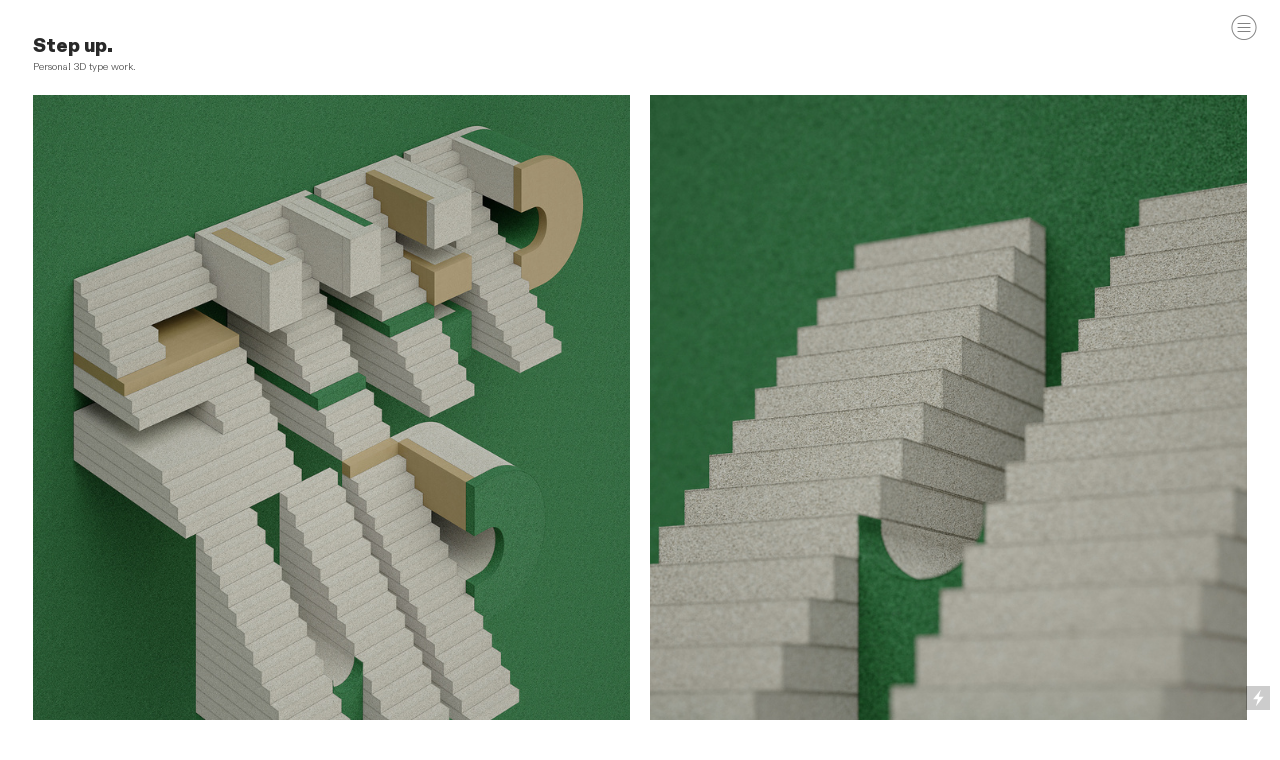

--- FILE ---
content_type: text/html; charset=UTF-8
request_url: https://rizon.be/Step-up-1
body_size: 35472
content:
<!DOCTYPE html>
<!-- 

        Running on cargo.site

-->
<html lang="en" data-predefined-style="true" data-css-presets="true" data-css-preset data-typography-preset>
	<head>
<script>
				var __cargo_context__ = 'live';
				var __cargo_js_ver__ = 'c=3451682563';
				var __cargo_maint__ = false;
				
				
			</script>
					<meta http-equiv="X-UA-Compatible" content="IE=edge,chrome=1">
		<meta http-equiv="Content-Type" content="text/html; charset=utf-8">
		<meta name="viewport" content="initial-scale=1.0, maximum-scale=1.0, user-scalable=no">
		
			<meta name="robots" content="index,follow">
		<title>Step up — Rizon Parein</title>
		<meta name="description" content="Step up. Personal 3D type work.  ">
				<meta name="twitter:card" content="summary_large_image">
		<meta name="twitter:title" content="Step up — Rizon Parein">
		<meta name="twitter:description" content="Step up. Personal 3D type work.  ">
		<meta name="twitter:image" content="https://freight.cargo.site/w/1200/i/c6b63be0c6030a5410561936da69f053cd1284eccd35d9ce0d3cb70f3f8e8eca/Rizon_Parein_StepUp_002_0058_3000px.jpg">
		<meta property="og:locale" content="en_US">
		<meta property="og:title" content="Step up — Rizon Parein">
		<meta property="og:description" content="Step up. Personal 3D type work.  ">
		<meta property="og:url" content="https://rizon.be/Step-up-1">
		<meta property="og:image" content="https://freight.cargo.site/w/1200/i/c6b63be0c6030a5410561936da69f053cd1284eccd35d9ce0d3cb70f3f8e8eca/Rizon_Parein_StepUp_002_0058_3000px.jpg">
		<meta property="og:type" content="website">

		<link rel="preconnect" href="https://static.cargo.site" crossorigin>
		<link rel="preconnect" href="https://freight.cargo.site" crossorigin>
				<link rel="preconnect" href="https://type.cargo.site" crossorigin>

		<!--<link rel="preload" href="https://static.cargo.site/assets/social/IconFont-Regular-0.9.3.woff2" as="font" type="font/woff" crossorigin>-->

		

		<link href="https://static.cargo.site/favicon/favicon.ico" rel="shortcut icon">
		<link href="https://rizon.be/rss" rel="alternate" type="application/rss+xml" title="Rizon Parein feed">

		<link href="https://rizon.be/stylesheet?c=3451682563&1701335096" id="member_stylesheet" rel="stylesheet" type="text/css" />
<style id="">@font-face{font-family:Icons;src:url(https://static.cargo.site/assets/social/IconFont-Regular-0.9.3.woff2);unicode-range:U+E000-E15C,U+F0000,U+FE0E}@font-face{font-family:Icons;src:url(https://static.cargo.site/assets/social/IconFont-Regular-0.9.3.woff2);font-weight:240;unicode-range:U+E000-E15C,U+F0000,U+FE0E}@font-face{font-family:Icons;src:url(https://static.cargo.site/assets/social/IconFont-Regular-0.9.3.woff2);unicode-range:U+E000-E15C,U+F0000,U+FE0E;font-weight:400}@font-face{font-family:Icons;src:url(https://static.cargo.site/assets/social/IconFont-Regular-0.9.3.woff2);unicode-range:U+E000-E15C,U+F0000,U+FE0E;font-weight:600}@font-face{font-family:Icons;src:url(https://static.cargo.site/assets/social/IconFont-Regular-0.9.3.woff2);unicode-range:U+E000-E15C,U+F0000,U+FE0E;font-weight:800}@font-face{font-family:Icons;src:url(https://static.cargo.site/assets/social/IconFont-Regular-0.9.3.woff2);unicode-range:U+E000-E15C,U+F0000,U+FE0E;font-style:italic}@font-face{font-family:Icons;src:url(https://static.cargo.site/assets/social/IconFont-Regular-0.9.3.woff2);unicode-range:U+E000-E15C,U+F0000,U+FE0E;font-weight:200;font-style:italic}@font-face{font-family:Icons;src:url(https://static.cargo.site/assets/social/IconFont-Regular-0.9.3.woff2);unicode-range:U+E000-E15C,U+F0000,U+FE0E;font-weight:400;font-style:italic}@font-face{font-family:Icons;src:url(https://static.cargo.site/assets/social/IconFont-Regular-0.9.3.woff2);unicode-range:U+E000-E15C,U+F0000,U+FE0E;font-weight:600;font-style:italic}@font-face{font-family:Icons;src:url(https://static.cargo.site/assets/social/IconFont-Regular-0.9.3.woff2);unicode-range:U+E000-E15C,U+F0000,U+FE0E;font-weight:800;font-style:italic}body.iconfont-loading,body.iconfont-loading *{color:transparent!important}body{-moz-osx-font-smoothing:grayscale;-webkit-font-smoothing:antialiased;-webkit-text-size-adjust:none}body.no-scroll{overflow:hidden}/*!
 * Content
 */.page{word-wrap:break-word}:focus{outline:0}.pointer-events-none{pointer-events:none}.pointer-events-auto{pointer-events:auto}.pointer-events-none .page_content .audio-player,.pointer-events-none .page_content .shop_product,.pointer-events-none .page_content a,.pointer-events-none .page_content audio,.pointer-events-none .page_content button,.pointer-events-none .page_content details,.pointer-events-none .page_content iframe,.pointer-events-none .page_content img,.pointer-events-none .page_content input,.pointer-events-none .page_content video{pointer-events:auto}.pointer-events-none .page_content *>a,.pointer-events-none .page_content>a{position:relative}s *{text-transform:inherit}#toolset{position:fixed;bottom:10px;right:10px;z-index:8}.mobile #toolset,.template_site_inframe #toolset{display:none}#toolset a{display:block;height:24px;width:24px;margin:0;padding:0;text-decoration:none;background:rgba(0,0,0,.2)}#toolset a:hover{background:rgba(0,0,0,.8)}[data-adminview] #toolset a,[data-adminview] #toolset_admin a{background:rgba(0,0,0,.04);pointer-events:none;cursor:default}#toolset_admin a:active{background:rgba(0,0,0,.7)}#toolset_admin a svg>*{transform:scale(1.1) translate(0,-.5px);transform-origin:50% 50%}#toolset_admin a svg{pointer-events:none;width:100%!important;height:auto!important}#following-container{overflow:auto;-webkit-overflow-scrolling:touch}#following-container iframe{height:100%;width:100%;position:absolute;top:0;left:0;right:0;bottom:0}:root{--following-width:-400px;--following-animation-duration:450ms}@keyframes following-open{0%{transform:translateX(0)}100%{transform:translateX(var(--following-width))}}@keyframes following-open-inverse{0%{transform:translateX(0)}100%{transform:translateX(calc(-1 * var(--following-width)))}}@keyframes following-close{0%{transform:translateX(var(--following-width))}100%{transform:translateX(0)}}@keyframes following-close-inverse{0%{transform:translateX(calc(-1 * var(--following-width)))}100%{transform:translateX(0)}}body.animate-left{animation:following-open var(--following-animation-duration);animation-fill-mode:both;animation-timing-function:cubic-bezier(.24,1,.29,1)}#following-container.animate-left{animation:following-close-inverse var(--following-animation-duration);animation-fill-mode:both;animation-timing-function:cubic-bezier(.24,1,.29,1)}#following-container.animate-left #following-frame{animation:following-close var(--following-animation-duration);animation-fill-mode:both;animation-timing-function:cubic-bezier(.24,1,.29,1)}body.animate-right{animation:following-close var(--following-animation-duration);animation-fill-mode:both;animation-timing-function:cubic-bezier(.24,1,.29,1)}#following-container.animate-right{animation:following-open-inverse var(--following-animation-duration);animation-fill-mode:both;animation-timing-function:cubic-bezier(.24,1,.29,1)}#following-container.animate-right #following-frame{animation:following-open var(--following-animation-duration);animation-fill-mode:both;animation-timing-function:cubic-bezier(.24,1,.29,1)}.slick-slider{position:relative;display:block;-moz-box-sizing:border-box;box-sizing:border-box;-webkit-user-select:none;-moz-user-select:none;-ms-user-select:none;user-select:none;-webkit-touch-callout:none;-khtml-user-select:none;-ms-touch-action:pan-y;touch-action:pan-y;-webkit-tap-highlight-color:transparent}.slick-list{position:relative;display:block;overflow:hidden;margin:0;padding:0}.slick-list:focus{outline:0}.slick-list.dragging{cursor:pointer;cursor:hand}.slick-slider .slick-list,.slick-slider .slick-track{transform:translate3d(0,0,0);will-change:transform}.slick-track{position:relative;top:0;left:0;display:block}.slick-track:after,.slick-track:before{display:table;content:'';width:1px;height:1px;margin-top:-1px;margin-left:-1px}.slick-track:after{clear:both}.slick-loading .slick-track{visibility:hidden}.slick-slide{display:none;float:left;height:100%;min-height:1px}[dir=rtl] .slick-slide{float:right}.content .slick-slide img{display:inline-block}.content .slick-slide img:not(.image-zoom){cursor:pointer}.content .scrub .slick-list,.content .scrub .slick-slide img:not(.image-zoom){cursor:ew-resize}body.slideshow-scrub-dragging *{cursor:ew-resize!important}.content .slick-slide img:not([src]),.content .slick-slide img[src='']{width:100%;height:auto}.slick-slide.slick-loading img{display:none}.slick-slide.dragging img{pointer-events:none}.slick-initialized .slick-slide{display:block}.slick-loading .slick-slide{visibility:hidden}.slick-vertical .slick-slide{display:block;height:auto;border:1px solid transparent}.slick-arrow.slick-hidden{display:none}.slick-arrow{position:absolute;z-index:9;width:0;top:0;height:100%;cursor:pointer;will-change:opacity;-webkit-transition:opacity 333ms cubic-bezier(.4,0,.22,1);transition:opacity 333ms cubic-bezier(.4,0,.22,1)}.slick-arrow.hidden{opacity:0}.slick-arrow svg{position:absolute;width:36px;height:36px;top:0;left:0;right:0;bottom:0;margin:auto;transform:translate(.25px,.25px)}.slick-arrow svg.right-arrow{transform:translate(.25px,.25px) scaleX(-1)}.slick-arrow svg:active{opacity:.75}.slick-arrow svg .arrow-shape{fill:none!important;stroke:#fff;stroke-linecap:square}.slick-arrow svg .arrow-outline{fill:none!important;stroke-width:2.5px;stroke:rgba(0,0,0,.6);stroke-linecap:square}.slick-arrow.slick-next{right:0;text-align:right}.slick-next svg,.wallpaper-navigation .slick-next svg{margin-right:10px}.mobile .slick-next svg{margin-right:10px}.slick-arrow.slick-prev{text-align:left}.slick-prev svg,.wallpaper-navigation .slick-prev svg{margin-left:10px}.mobile .slick-prev svg{margin-left:10px}.loading_animation{display:none;vertical-align:middle;z-index:15;line-height:0;pointer-events:none;border-radius:100%}.loading_animation.hidden{display:none}.loading_animation.pulsing{opacity:0;display:inline-block;animation-delay:.1s;-webkit-animation-delay:.1s;-moz-animation-delay:.1s;animation-duration:12s;animation-iteration-count:infinite;animation:fade-pulse-in .5s ease-in-out;-moz-animation:fade-pulse-in .5s ease-in-out;-webkit-animation:fade-pulse-in .5s ease-in-out;-webkit-animation-fill-mode:forwards;-moz-animation-fill-mode:forwards;animation-fill-mode:forwards}.loading_animation.pulsing.no-delay{animation-delay:0s;-webkit-animation-delay:0s;-moz-animation-delay:0s}.loading_animation div{border-radius:100%}.loading_animation div svg{max-width:100%;height:auto}.loading_animation div,.loading_animation div svg{width:20px;height:20px}.loading_animation.full-width svg{width:100%;height:auto}.loading_animation.full-width.big svg{width:100px;height:100px}.loading_animation div svg>*{fill:#ccc}.loading_animation div{-webkit-animation:spin-loading 12s ease-out;-webkit-animation-iteration-count:infinite;-moz-animation:spin-loading 12s ease-out;-moz-animation-iteration-count:infinite;animation:spin-loading 12s ease-out;animation-iteration-count:infinite}.loading_animation.hidden{display:none}[data-backdrop] .loading_animation{position:absolute;top:15px;left:15px;z-index:99}.loading_animation.position-absolute.middle{top:calc(50% - 10px);left:calc(50% - 10px)}.loading_animation.position-absolute.topleft{top:0;left:0}.loading_animation.position-absolute.middleright{top:calc(50% - 10px);right:1rem}.loading_animation.position-absolute.middleleft{top:calc(50% - 10px);left:1rem}.loading_animation.gray div svg>*{fill:#999}.loading_animation.gray-dark div svg>*{fill:#666}.loading_animation.gray-darker div svg>*{fill:#555}.loading_animation.gray-light div svg>*{fill:#ccc}.loading_animation.white div svg>*{fill:rgba(255,255,255,.85)}.loading_animation.blue div svg>*{fill:#698fff}.loading_animation.inline{display:inline-block;margin-bottom:.5ex}.loading_animation.inline.left{margin-right:.5ex}@-webkit-keyframes fade-pulse-in{0%{opacity:0}50%{opacity:.5}100%{opacity:1}}@-moz-keyframes fade-pulse-in{0%{opacity:0}50%{opacity:.5}100%{opacity:1}}@keyframes fade-pulse-in{0%{opacity:0}50%{opacity:.5}100%{opacity:1}}@-webkit-keyframes pulsate{0%{opacity:1}50%{opacity:0}100%{opacity:1}}@-moz-keyframes pulsate{0%{opacity:1}50%{opacity:0}100%{opacity:1}}@keyframes pulsate{0%{opacity:1}50%{opacity:0}100%{opacity:1}}@-webkit-keyframes spin-loading{0%{transform:rotate(0)}9%{transform:rotate(1050deg)}18%{transform:rotate(-1090deg)}20%{transform:rotate(-1080deg)}23%{transform:rotate(-1080deg)}28%{transform:rotate(-1095deg)}29%{transform:rotate(-1065deg)}34%{transform:rotate(-1080deg)}35%{transform:rotate(-1050deg)}40%{transform:rotate(-1065deg)}41%{transform:rotate(-1035deg)}44%{transform:rotate(-1035deg)}47%{transform:rotate(-2160deg)}50%{transform:rotate(-2160deg)}56%{transform:rotate(45deg)}60%{transform:rotate(45deg)}80%{transform:rotate(6120deg)}100%{transform:rotate(0)}}@keyframes spin-loading{0%{transform:rotate(0)}9%{transform:rotate(1050deg)}18%{transform:rotate(-1090deg)}20%{transform:rotate(-1080deg)}23%{transform:rotate(-1080deg)}28%{transform:rotate(-1095deg)}29%{transform:rotate(-1065deg)}34%{transform:rotate(-1080deg)}35%{transform:rotate(-1050deg)}40%{transform:rotate(-1065deg)}41%{transform:rotate(-1035deg)}44%{transform:rotate(-1035deg)}47%{transform:rotate(-2160deg)}50%{transform:rotate(-2160deg)}56%{transform:rotate(45deg)}60%{transform:rotate(45deg)}80%{transform:rotate(6120deg)}100%{transform:rotate(0)}}[grid-row]{align-items:flex-start;box-sizing:border-box;display:-webkit-box;display:-webkit-flex;display:-ms-flexbox;display:flex;-webkit-flex-wrap:wrap;-ms-flex-wrap:wrap;flex-wrap:wrap}[grid-col]{box-sizing:border-box}[grid-row] [grid-col].empty:after{content:"\0000A0";cursor:text}body.mobile[data-adminview=content-editproject] [grid-row] [grid-col].empty:after{display:none}[grid-col=auto]{-webkit-box-flex:1;-webkit-flex:1;-ms-flex:1;flex:1}[grid-col=x12]{width:100%}[grid-col=x11]{width:50%}[grid-col=x10]{width:33.33%}[grid-col=x9]{width:25%}[grid-col=x8]{width:20%}[grid-col=x7]{width:16.666666667%}[grid-col=x6]{width:14.285714286%}[grid-col=x5]{width:12.5%}[grid-col=x4]{width:11.111111111%}[grid-col=x3]{width:10%}[grid-col=x2]{width:9.090909091%}[grid-col=x1]{width:8.333333333%}[grid-col="1"]{width:8.33333%}[grid-col="2"]{width:16.66667%}[grid-col="3"]{width:25%}[grid-col="4"]{width:33.33333%}[grid-col="5"]{width:41.66667%}[grid-col="6"]{width:50%}[grid-col="7"]{width:58.33333%}[grid-col="8"]{width:66.66667%}[grid-col="9"]{width:75%}[grid-col="10"]{width:83.33333%}[grid-col="11"]{width:91.66667%}[grid-col="12"]{width:100%}body.mobile [grid-responsive] [grid-col]{width:100%;-webkit-box-flex:none;-webkit-flex:none;-ms-flex:none;flex:none}[data-ce-host=true][contenteditable=true] [grid-pad]{pointer-events:none}[data-ce-host=true][contenteditable=true] [grid-pad]>*{pointer-events:auto}[grid-pad="0"]{padding:0}[grid-pad="0.25"]{padding:.125rem}[grid-pad="0.5"]{padding:.25rem}[grid-pad="0.75"]{padding:.375rem}[grid-pad="1"]{padding:.5rem}[grid-pad="1.25"]{padding:.625rem}[grid-pad="1.5"]{padding:.75rem}[grid-pad="1.75"]{padding:.875rem}[grid-pad="2"]{padding:1rem}[grid-pad="2.5"]{padding:1.25rem}[grid-pad="3"]{padding:1.5rem}[grid-pad="3.5"]{padding:1.75rem}[grid-pad="4"]{padding:2rem}[grid-pad="5"]{padding:2.5rem}[grid-pad="6"]{padding:3rem}[grid-pad="7"]{padding:3.5rem}[grid-pad="8"]{padding:4rem}[grid-pad="9"]{padding:4.5rem}[grid-pad="10"]{padding:5rem}[grid-gutter="0"]{margin:0}[grid-gutter="0.5"]{margin:-.25rem}[grid-gutter="1"]{margin:-.5rem}[grid-gutter="1.5"]{margin:-.75rem}[grid-gutter="2"]{margin:-1rem}[grid-gutter="2.5"]{margin:-1.25rem}[grid-gutter="3"]{margin:-1.5rem}[grid-gutter="3.5"]{margin:-1.75rem}[grid-gutter="4"]{margin:-2rem}[grid-gutter="5"]{margin:-2.5rem}[grid-gutter="6"]{margin:-3rem}[grid-gutter="7"]{margin:-3.5rem}[grid-gutter="8"]{margin:-4rem}[grid-gutter="10"]{margin:-5rem}[grid-gutter="12"]{margin:-6rem}[grid-gutter="14"]{margin:-7rem}[grid-gutter="16"]{margin:-8rem}[grid-gutter="18"]{margin:-9rem}[grid-gutter="20"]{margin:-10rem}small{max-width:100%;text-decoration:inherit}img:not([src]),img[src='']{outline:1px solid rgba(177,177,177,.4);outline-offset:-1px;content:url([data-uri])}img.image-zoom{cursor:-webkit-zoom-in;cursor:-moz-zoom-in;cursor:zoom-in}#imprimatur{color:#333;font-size:10px;font-family:-apple-system,BlinkMacSystemFont,"Segoe UI",Roboto,Oxygen,Ubuntu,Cantarell,"Open Sans","Helvetica Neue",sans-serif,"Sans Serif",Icons;/*!System*/position:fixed;opacity:.3;right:-28px;bottom:160px;transform:rotate(270deg);-ms-transform:rotate(270deg);-webkit-transform:rotate(270deg);z-index:8;text-transform:uppercase;color:#999;opacity:.5;padding-bottom:2px;text-decoration:none}.mobile #imprimatur{display:none}bodycopy cargo-link a{font-family:-apple-system,BlinkMacSystemFont,"Segoe UI",Roboto,Oxygen,Ubuntu,Cantarell,"Open Sans","Helvetica Neue",sans-serif,"Sans Serif",Icons;/*!System*/font-size:12px;font-style:normal;font-weight:400;transform:rotate(270deg);text-decoration:none;position:fixed!important;right:-27px;bottom:100px;text-decoration:none;letter-spacing:normal;background:0 0;border:0;border-bottom:0;outline:0}/*! PhotoSwipe Default UI CSS by Dmitry Semenov | photoswipe.com | MIT license */.pswp--has_mouse .pswp__button--arrow--left,.pswp--has_mouse .pswp__button--arrow--right,.pswp__ui{visibility:visible}.pswp--minimal--dark .pswp__top-bar,.pswp__button{background:0 0}.pswp,.pswp__bg,.pswp__container,.pswp__img--placeholder,.pswp__zoom-wrap,.quick-view-navigation{-webkit-backface-visibility:hidden}.pswp__button{cursor:pointer;opacity:1;-webkit-appearance:none;transition:opacity .2s;-webkit-box-shadow:none;box-shadow:none}.pswp__button-close>svg{top:10px;right:10px;margin-left:auto}.pswp--touch .quick-view-navigation{display:none}.pswp__ui{-webkit-font-smoothing:auto;opacity:1;z-index:1550}.quick-view-navigation{will-change:opacity;-webkit-transition:opacity 333ms cubic-bezier(.4,0,.22,1);transition:opacity 333ms cubic-bezier(.4,0,.22,1)}.quick-view-navigation .pswp__group .pswp__button{pointer-events:auto}.pswp__button>svg{position:absolute;width:36px;height:36px}.quick-view-navigation .pswp__group:active svg{opacity:.75}.pswp__button svg .shape-shape{fill:#fff}.pswp__button svg .shape-outline{fill:#000}.pswp__button-prev>svg{top:0;bottom:0;left:10px;margin:auto}.pswp__button-next>svg{top:0;bottom:0;right:10px;margin:auto}.quick-view-navigation .pswp__group .pswp__button-prev{position:absolute;left:0;top:0;width:0;height:100%}.quick-view-navigation .pswp__group .pswp__button-next{position:absolute;right:0;top:0;width:0;height:100%}.quick-view-navigation .close-button,.quick-view-navigation .left-arrow,.quick-view-navigation .right-arrow{transform:translate(.25px,.25px)}.quick-view-navigation .right-arrow{transform:translate(.25px,.25px) scaleX(-1)}.pswp__button svg .shape-outline{fill:transparent!important;stroke:#000;stroke-width:2.5px;stroke-linecap:square}.pswp__button svg .shape-shape{fill:transparent!important;stroke:#fff;stroke-width:1.5px;stroke-linecap:square}.pswp__bg,.pswp__scroll-wrap,.pswp__zoom-wrap{width:100%;position:absolute}.quick-view-navigation .pswp__group .pswp__button-close{margin:0}.pswp__container,.pswp__item,.pswp__zoom-wrap{right:0;bottom:0;top:0;position:absolute;left:0}.pswp__ui--hidden .pswp__button{opacity:.001}.pswp__ui--hidden .pswp__button,.pswp__ui--hidden .pswp__button *{pointer-events:none}.pswp .pswp__ui.pswp__ui--displaynone{display:none}.pswp__element--disabled{display:none!important}/*! PhotoSwipe main CSS by Dmitry Semenov | photoswipe.com | MIT license */.pswp{position:fixed;display:none;height:100%;width:100%;top:0;left:0;right:0;bottom:0;margin:auto;-ms-touch-action:none;touch-action:none;z-index:9999999;-webkit-text-size-adjust:100%;line-height:initial;letter-spacing:initial;outline:0}.pswp img{max-width:none}.pswp--zoom-disabled .pswp__img{cursor:default!important}.pswp--animate_opacity{opacity:.001;will-change:opacity;-webkit-transition:opacity 333ms cubic-bezier(.4,0,.22,1);transition:opacity 333ms cubic-bezier(.4,0,.22,1)}.pswp--open{display:block}.pswp--zoom-allowed .pswp__img{cursor:-webkit-zoom-in;cursor:-moz-zoom-in;cursor:zoom-in}.pswp--zoomed-in .pswp__img{cursor:-webkit-grab;cursor:-moz-grab;cursor:grab}.pswp--dragging .pswp__img{cursor:-webkit-grabbing;cursor:-moz-grabbing;cursor:grabbing}.pswp__bg{left:0;top:0;height:100%;opacity:0;transform:translateZ(0);will-change:opacity}.pswp__scroll-wrap{left:0;top:0;height:100%}.pswp__container,.pswp__zoom-wrap{-ms-touch-action:none;touch-action:none}.pswp__container,.pswp__img{-webkit-user-select:none;-moz-user-select:none;-ms-user-select:none;user-select:none;-webkit-tap-highlight-color:transparent;-webkit-touch-callout:none}.pswp__zoom-wrap{-webkit-transform-origin:left top;-ms-transform-origin:left top;transform-origin:left top;-webkit-transition:-webkit-transform 222ms cubic-bezier(.4,0,.22,1);transition:transform 222ms cubic-bezier(.4,0,.22,1)}.pswp__bg{-webkit-transition:opacity 222ms cubic-bezier(.4,0,.22,1);transition:opacity 222ms cubic-bezier(.4,0,.22,1)}.pswp--animated-in .pswp__bg,.pswp--animated-in .pswp__zoom-wrap{-webkit-transition:none;transition:none}.pswp--hide-overflow .pswp__scroll-wrap,.pswp--hide-overflow.pswp{overflow:hidden}.pswp__img{position:absolute;width:auto;height:auto;top:0;left:0}.pswp__img--placeholder--blank{background:#222}.pswp--ie .pswp__img{width:100%!important;height:auto!important;left:0;top:0}.pswp__ui--idle{opacity:0}.pswp__error-msg{position:absolute;left:0;top:50%;width:100%;text-align:center;font-size:14px;line-height:16px;margin-top:-8px;color:#ccc}.pswp__error-msg a{color:#ccc;text-decoration:underline}.pswp__error-msg{font-family:-apple-system,BlinkMacSystemFont,"Segoe UI",Roboto,Oxygen,Ubuntu,Cantarell,"Open Sans","Helvetica Neue",sans-serif}.quick-view.mouse-down .iframe-item{pointer-events:none!important}.quick-view-caption-positioner{pointer-events:none;width:100%;height:100%}.quick-view-caption-wrapper{margin:auto;position:absolute;bottom:0;left:0;right:0}.quick-view-horizontal-align-left .quick-view-caption-wrapper{margin-left:0}.quick-view-horizontal-align-right .quick-view-caption-wrapper{margin-right:0}[data-quick-view-caption]{transition:.1s opacity ease-in-out;position:absolute;bottom:0;left:0;right:0}.quick-view-horizontal-align-left [data-quick-view-caption]{text-align:left}.quick-view-horizontal-align-right [data-quick-view-caption]{text-align:right}.quick-view-caption{transition:.1s opacity ease-in-out}.quick-view-caption>*{display:inline-block}.quick-view-caption *{pointer-events:auto}.quick-view-caption.hidden{opacity:0}.shop_product .dropdown_wrapper{flex:0 0 100%;position:relative}.shop_product select{appearance:none;-moz-appearance:none;-webkit-appearance:none;outline:0;-webkit-font-smoothing:antialiased;-moz-osx-font-smoothing:grayscale;cursor:pointer;border-radius:0;white-space:nowrap;overflow:hidden!important;text-overflow:ellipsis}.shop_product select.dropdown::-ms-expand{display:none}.shop_product a{cursor:pointer;border-bottom:none;text-decoration:none}.shop_product a.out-of-stock{pointer-events:none}body.audio-player-dragging *{cursor:ew-resize!important}.audio-player{display:inline-flex;flex:1 0 calc(100% - 2px);width:calc(100% - 2px)}.audio-player .button{height:100%;flex:0 0 3.3rem;display:flex}.audio-player .separator{left:3.3rem;height:100%}.audio-player .buffer{width:0%;height:100%;transition:left .3s linear,width .3s linear}.audio-player.seeking .buffer{transition:left 0s,width 0s}.audio-player.seeking{user-select:none;-webkit-user-select:none;cursor:ew-resize}.audio-player.seeking *{user-select:none;-webkit-user-select:none;cursor:ew-resize}.audio-player .bar{overflow:hidden;display:flex;justify-content:space-between;align-content:center;flex-grow:1}.audio-player .progress{width:0%;height:100%;transition:width .3s linear}.audio-player.seeking .progress{transition:width 0s}.audio-player .pause,.audio-player .play{cursor:pointer;height:100%}.audio-player .note-icon{margin:auto 0;order:2;flex:0 1 auto}.audio-player .title{white-space:nowrap;overflow:hidden;text-overflow:ellipsis;pointer-events:none;user-select:none;padding:.5rem 0 .5rem 1rem;margin:auto auto auto 0;flex:0 3 auto;min-width:0;width:100%}.audio-player .total-time{flex:0 1 auto;margin:auto 0}.audio-player .current-time,.audio-player .play-text{flex:0 1 auto;margin:auto 0}.audio-player .stream-anim{user-select:none;margin:auto auto auto 0}.audio-player .stream-anim span{display:inline-block}.audio-player .buffer,.audio-player .current-time,.audio-player .note-svg,.audio-player .play-text,.audio-player .separator,.audio-player .total-time{user-select:none;pointer-events:none}.audio-player .buffer,.audio-player .play-text,.audio-player .progress{position:absolute}.audio-player,.audio-player .bar,.audio-player .button,.audio-player .current-time,.audio-player .note-icon,.audio-player .pause,.audio-player .play,.audio-player .total-time{position:relative}body.mobile .audio-player,body.mobile .audio-player *{-webkit-touch-callout:none}#standalone-admin-frame{border:0;width:400px;position:absolute;right:0;top:0;height:100vh;z-index:99}body[standalone-admin=true] #standalone-admin-frame{transform:translate(0,0)}body[standalone-admin=true] .main_container{width:calc(100% - 400px)}body[standalone-admin=false] #standalone-admin-frame{transform:translate(100%,0)}body[standalone-admin=false] .main_container{width:100%}.toggle_standaloneAdmin{position:fixed;top:0;right:400px;height:40px;width:40px;z-index:999;cursor:pointer;background-color:rgba(0,0,0,.4)}.toggle_standaloneAdmin:active{opacity:.7}body[standalone-admin=false] .toggle_standaloneAdmin{right:0}.toggle_standaloneAdmin *{color:#fff;fill:#fff}.toggle_standaloneAdmin svg{padding:6px;width:100%;height:100%;opacity:.85}body[standalone-admin=false] .toggle_standaloneAdmin #close,body[standalone-admin=true] .toggle_standaloneAdmin #backdropsettings{display:none}.toggle_standaloneAdmin>div{width:100%;height:100%}#admin_toggle_button{position:fixed;top:50%;transform:translate(0,-50%);right:400px;height:36px;width:12px;z-index:999;cursor:pointer;background-color:rgba(0,0,0,.09);padding-left:2px;margin-right:5px}#admin_toggle_button .bar{content:'';background:rgba(0,0,0,.09);position:fixed;width:5px;bottom:0;top:0;z-index:10}#admin_toggle_button:active{background:rgba(0,0,0,.065)}#admin_toggle_button *{color:#fff;fill:#fff}#admin_toggle_button svg{padding:0;width:16px;height:36px;margin-left:1px;opacity:1}#admin_toggle_button svg *{fill:#fff;opacity:1}#admin_toggle_button[data-state=closed] .toggle_admin_close{display:none}#admin_toggle_button[data-state=closed],#admin_toggle_button[data-state=closed] .toggle_admin_open{width:20px;cursor:pointer;margin:0}#admin_toggle_button[data-state=closed] svg{margin-left:2px}#admin_toggle_button[data-state=open] .toggle_admin_open{display:none}select,select *{text-rendering:auto!important}b b{font-weight:inherit}*{-webkit-box-sizing:border-box;-moz-box-sizing:border-box;box-sizing:border-box}customhtml>*{position:relative;z-index:10}body,html{min-height:100vh;margin:0;padding:0}html{touch-action:manipulation;position:relative;background-color:#fff}.main_container{min-height:100vh;width:100%;overflow:hidden}.container{display:-webkit-box;display:-webkit-flex;display:-moz-box;display:-ms-flexbox;display:flex;-webkit-flex-wrap:wrap;-moz-flex-wrap:wrap;-ms-flex-wrap:wrap;flex-wrap:wrap;max-width:100%;width:100%;overflow:visible}.container{align-items:flex-start;-webkit-align-items:flex-start}.page{z-index:2}.page ul li>text-limit{display:block}.content,.content_container,.pinned{-webkit-flex:1 0 auto;-moz-flex:1 0 auto;-ms-flex:1 0 auto;flex:1 0 auto;max-width:100%}.content_container{width:100%}.content_container.full_height{min-height:100vh}.page_background{position:absolute;top:0;left:0;width:100%;height:100%}.page_container{position:relative;overflow:visible;width:100%}.backdrop{position:absolute;top:0;z-index:1;width:100%;height:100%;max-height:100vh}.backdrop>div{position:absolute;top:0;left:0;width:100%;height:100%;-webkit-backface-visibility:hidden;backface-visibility:hidden;transform:translate3d(0,0,0);contain:strict}[data-backdrop].backdrop>div[data-overflowing]{max-height:100vh;position:absolute;top:0;left:0}body.mobile [split-responsive]{display:flex;flex-direction:column}body.mobile [split-responsive] .container{width:100%;order:2}body.mobile [split-responsive] .backdrop{position:relative;height:50vh;width:100%;order:1}body.mobile [split-responsive] [data-auxiliary].backdrop{position:absolute;height:50vh;width:100%;order:1}.page{position:relative;z-index:2}img[data-align=left]{float:left}img[data-align=right]{float:right}[data-rotation]{transform-origin:center center}.content .page_content:not([contenteditable=true]) [data-draggable]{pointer-events:auto!important;backface-visibility:hidden}.preserve-3d{-moz-transform-style:preserve-3d;transform-style:preserve-3d}.content .page_content:not([contenteditable=true]) [data-draggable] iframe{pointer-events:none!important}.dragging-active iframe{pointer-events:none!important}.content .page_content:not([contenteditable=true]) [data-draggable]:active{opacity:1}.content .scroll-transition-fade{transition:transform 1s ease-in-out,opacity .8s ease-in-out}.content .scroll-transition-fade.below-viewport{opacity:0;transform:translateY(40px)}.mobile.full_width .page_container:not([split-layout]) .container_width{width:100%}[data-view=pinned_bottom] .bottom_pin_invisibility{visibility:hidden}.pinned{position:relative;width:100%}.pinned .page_container.accommodate:not(.fixed):not(.overlay){z-index:2}.pinned .page_container.overlay{position:absolute;z-index:4}.pinned .page_container.overlay.fixed{position:fixed}.pinned .page_container.overlay.fixed .page{max-height:100vh;-webkit-overflow-scrolling:touch}.pinned .page_container.overlay.fixed .page.allow-scroll{overflow-y:auto;overflow-x:hidden}.pinned .page_container.overlay.fixed .page.allow-scroll{align-items:flex-start;-webkit-align-items:flex-start}.pinned .page_container .page.allow-scroll::-webkit-scrollbar{width:0;background:0 0;display:none}.pinned.pinned_top .page_container.overlay{left:0;top:0}.pinned.pinned_bottom .page_container.overlay{left:0;bottom:0}div[data-container=set]:empty{margin-top:1px}.thumbnails{position:relative;z-index:1}[thumbnails=grid]{align-items:baseline}[thumbnails=justify] .thumbnail{box-sizing:content-box}[thumbnails][data-padding-zero] .thumbnail{margin-bottom:-1px}[thumbnails=montessori] .thumbnail{pointer-events:auto;position:absolute}[thumbnails] .thumbnail>a{display:block;text-decoration:none}[thumbnails=montessori]{height:0}[thumbnails][data-resizing],[thumbnails][data-resizing] *{cursor:nwse-resize}[thumbnails] .thumbnail .resize-handle{cursor:nwse-resize;width:26px;height:26px;padding:5px;position:absolute;opacity:.75;right:-1px;bottom:-1px;z-index:100}[thumbnails][data-resizing] .resize-handle{display:none}[thumbnails] .thumbnail .resize-handle svg{position:absolute;top:0;left:0}[thumbnails] .thumbnail .resize-handle:hover{opacity:1}[data-can-move].thumbnail .resize-handle svg .resize_path_outline{fill:#fff}[data-can-move].thumbnail .resize-handle svg .resize_path{fill:#000}[thumbnails=montessori] .thumbnail_sizer{height:0;width:100%;position:relative;padding-bottom:100%;pointer-events:none}[thumbnails] .thumbnail img{display:block;min-height:3px;margin-bottom:0}[thumbnails] .thumbnail img:not([src]),img[src=""]{margin:0!important;width:100%;min-height:3px;height:100%!important;position:absolute}[aspect-ratio="1x1"].thumb_image{height:0;padding-bottom:100%;overflow:hidden}[aspect-ratio="4x3"].thumb_image{height:0;padding-bottom:75%;overflow:hidden}[aspect-ratio="16x9"].thumb_image{height:0;padding-bottom:56.25%;overflow:hidden}[thumbnails] .thumb_image{width:100%;position:relative}[thumbnails][thumbnail-vertical-align=top]{align-items:flex-start}[thumbnails][thumbnail-vertical-align=middle]{align-items:center}[thumbnails][thumbnail-vertical-align=bottom]{align-items:baseline}[thumbnails][thumbnail-horizontal-align=left]{justify-content:flex-start}[thumbnails][thumbnail-horizontal-align=middle]{justify-content:center}[thumbnails][thumbnail-horizontal-align=right]{justify-content:flex-end}.thumb_image.default_image>svg{position:absolute;top:0;left:0;bottom:0;right:0;width:100%;height:100%}.thumb_image.default_image{outline:1px solid #ccc;outline-offset:-1px;position:relative}.mobile.full_width [data-view=Thumbnail] .thumbnails_width{width:100%}.content [data-draggable] a:active,.content [data-draggable] img:active{opacity:initial}.content .draggable-dragging{opacity:initial}[data-draggable].draggable_visible{visibility:visible}[data-draggable].draggable_hidden{visibility:hidden}.gallery_card [data-draggable],.marquee [data-draggable]{visibility:inherit}[data-draggable]{visibility:visible;background-color:rgba(0,0,0,.003)}#site_menu_panel_container .image-gallery:not(.initialized){height:0;padding-bottom:100%;min-height:initial}.image-gallery:not(.initialized){min-height:100vh;visibility:hidden;width:100%}.image-gallery .gallery_card img{display:block;width:100%;height:auto}.image-gallery .gallery_card{transform-origin:center}.image-gallery .gallery_card.dragging{opacity:.1;transform:initial!important}.image-gallery:not([image-gallery=slideshow]) .gallery_card iframe:only-child,.image-gallery:not([image-gallery=slideshow]) .gallery_card video:only-child{width:100%;height:100%;top:0;left:0;position:absolute}.image-gallery[image-gallery=slideshow] .gallery_card video[muted][autoplay]:not([controls]),.image-gallery[image-gallery=slideshow] .gallery_card video[muted][data-autoplay]:not([controls]){pointer-events:none}.image-gallery [image-gallery-pad="0"] video:only-child{object-fit:cover;height:calc(100% + 1px)}div.image-gallery>a,div.image-gallery>iframe,div.image-gallery>img,div.image-gallery>video{display:none}[image-gallery-row]{align-items:flex-start;box-sizing:border-box;display:-webkit-box;display:-webkit-flex;display:-ms-flexbox;display:flex;-webkit-flex-wrap:wrap;-ms-flex-wrap:wrap;flex-wrap:wrap}.image-gallery .gallery_card_image{width:100%;position:relative}[data-predefined-style=true] .image-gallery a.gallery_card{display:block;border:none}[image-gallery-col]{box-sizing:border-box}[image-gallery-col=x12]{width:100%}[image-gallery-col=x11]{width:50%}[image-gallery-col=x10]{width:33.33%}[image-gallery-col=x9]{width:25%}[image-gallery-col=x8]{width:20%}[image-gallery-col=x7]{width:16.666666667%}[image-gallery-col=x6]{width:14.285714286%}[image-gallery-col=x5]{width:12.5%}[image-gallery-col=x4]{width:11.111111111%}[image-gallery-col=x3]{width:10%}[image-gallery-col=x2]{width:9.090909091%}[image-gallery-col=x1]{width:8.333333333%}.content .page_content [image-gallery-pad].image-gallery{pointer-events:none}.content .page_content [image-gallery-pad].image-gallery .gallery_card_image>*,.content .page_content [image-gallery-pad].image-gallery .gallery_image_caption{pointer-events:auto}.content .page_content [image-gallery-pad="0"]{padding:0}.content .page_content [image-gallery-pad="0.25"]{padding:.125rem}.content .page_content [image-gallery-pad="0.5"]{padding:.25rem}.content .page_content [image-gallery-pad="0.75"]{padding:.375rem}.content .page_content [image-gallery-pad="1"]{padding:.5rem}.content .page_content [image-gallery-pad="1.25"]{padding:.625rem}.content .page_content [image-gallery-pad="1.5"]{padding:.75rem}.content .page_content [image-gallery-pad="1.75"]{padding:.875rem}.content .page_content [image-gallery-pad="2"]{padding:1rem}.content .page_content [image-gallery-pad="2.5"]{padding:1.25rem}.content .page_content [image-gallery-pad="3"]{padding:1.5rem}.content .page_content [image-gallery-pad="3.5"]{padding:1.75rem}.content .page_content [image-gallery-pad="4"]{padding:2rem}.content .page_content [image-gallery-pad="5"]{padding:2.5rem}.content .page_content [image-gallery-pad="6"]{padding:3rem}.content .page_content [image-gallery-pad="7"]{padding:3.5rem}.content .page_content [image-gallery-pad="8"]{padding:4rem}.content .page_content [image-gallery-pad="9"]{padding:4.5rem}.content .page_content [image-gallery-pad="10"]{padding:5rem}.content .page_content [image-gallery-gutter="0"]{margin:0}.content .page_content [image-gallery-gutter="0.5"]{margin:-.25rem}.content .page_content [image-gallery-gutter="1"]{margin:-.5rem}.content .page_content [image-gallery-gutter="1.5"]{margin:-.75rem}.content .page_content [image-gallery-gutter="2"]{margin:-1rem}.content .page_content [image-gallery-gutter="2.5"]{margin:-1.25rem}.content .page_content [image-gallery-gutter="3"]{margin:-1.5rem}.content .page_content [image-gallery-gutter="3.5"]{margin:-1.75rem}.content .page_content [image-gallery-gutter="4"]{margin:-2rem}.content .page_content [image-gallery-gutter="5"]{margin:-2.5rem}.content .page_content [image-gallery-gutter="6"]{margin:-3rem}.content .page_content [image-gallery-gutter="7"]{margin:-3.5rem}.content .page_content [image-gallery-gutter="8"]{margin:-4rem}.content .page_content [image-gallery-gutter="10"]{margin:-5rem}.content .page_content [image-gallery-gutter="12"]{margin:-6rem}.content .page_content [image-gallery-gutter="14"]{margin:-7rem}.content .page_content [image-gallery-gutter="16"]{margin:-8rem}.content .page_content [image-gallery-gutter="18"]{margin:-9rem}.content .page_content [image-gallery-gutter="20"]{margin:-10rem}[image-gallery=slideshow]:not(.initialized)>*{min-height:1px;opacity:0;min-width:100%}[image-gallery=slideshow][data-constrained-by=height] [image-gallery-vertical-align].slick-track{align-items:flex-start}[image-gallery=slideshow] img.image-zoom:active{opacity:initial}[image-gallery=slideshow].slick-initialized .gallery_card{pointer-events:none}[image-gallery=slideshow].slick-initialized .gallery_card.slick-current{pointer-events:auto}[image-gallery=slideshow] .gallery_card:not(.has_caption){line-height:0}.content .page_content [image-gallery=slideshow].image-gallery>*{pointer-events:auto}.content [image-gallery=slideshow].image-gallery.slick-initialized .gallery_card{overflow:hidden;margin:0;display:flex;flex-flow:row wrap;flex-shrink:0}.content [image-gallery=slideshow].image-gallery.slick-initialized .gallery_card.slick-current{overflow:visible}[image-gallery=slideshow] .gallery_image_caption{opacity:1;transition:opacity .3s;-webkit-transition:opacity .3s;width:100%;margin-left:auto;margin-right:auto;clear:both}[image-gallery-horizontal-align=left] .gallery_image_caption{text-align:left}[image-gallery-horizontal-align=middle] .gallery_image_caption{text-align:center}[image-gallery-horizontal-align=right] .gallery_image_caption{text-align:right}[image-gallery=slideshow][data-slideshow-in-transition] .gallery_image_caption{opacity:0;transition:opacity .3s;-webkit-transition:opacity .3s}[image-gallery=slideshow] .gallery_card_image{width:initial;margin:0;display:inline-block}[image-gallery=slideshow] .gallery_card img{margin:0;display:block}[image-gallery=slideshow][data-exploded]{align-items:flex-start;box-sizing:border-box;display:-webkit-box;display:-webkit-flex;display:-ms-flexbox;display:flex;-webkit-flex-wrap:wrap;-ms-flex-wrap:wrap;flex-wrap:wrap;justify-content:flex-start;align-content:flex-start}[image-gallery=slideshow][data-exploded] .gallery_card{padding:1rem;width:16.666%}[image-gallery=slideshow][data-exploded] .gallery_card_image{height:0;display:block;width:100%}[image-gallery=grid]{align-items:baseline}[image-gallery=grid] .gallery_card.has_caption .gallery_card_image{display:block}[image-gallery=grid] [image-gallery-pad="0"].gallery_card{margin-bottom:-1px}[image-gallery=grid] .gallery_card img{margin:0}[image-gallery=columns] .gallery_card img{margin:0}[image-gallery=justify]{align-items:flex-start}[image-gallery=justify] .gallery_card img{margin:0}[image-gallery=montessori][image-gallery-row]{display:block}[image-gallery=montessori] a.gallery_card,[image-gallery=montessori] div.gallery_card{position:absolute;pointer-events:auto}[image-gallery=montessori][data-can-move] .gallery_card,[image-gallery=montessori][data-can-move] .gallery_card .gallery_card_image,[image-gallery=montessori][data-can-move] .gallery_card .gallery_card_image>*{cursor:move}[image-gallery=montessori]{position:relative;height:0}[image-gallery=freeform] .gallery_card{position:relative}[image-gallery=freeform] [image-gallery-pad="0"].gallery_card{margin-bottom:-1px}[image-gallery-vertical-align]{display:flex;flex-flow:row wrap}[image-gallery-vertical-align].slick-track{display:flex;flex-flow:row nowrap}.image-gallery .slick-list{margin-bottom:-.3px}[image-gallery-vertical-align=top]{align-content:flex-start;align-items:flex-start}[image-gallery-vertical-align=middle]{align-items:center;align-content:center}[image-gallery-vertical-align=bottom]{align-content:flex-end;align-items:flex-end}[image-gallery-horizontal-align=left]{justify-content:flex-start}[image-gallery-horizontal-align=middle]{justify-content:center}[image-gallery-horizontal-align=right]{justify-content:flex-end}.image-gallery[data-resizing],.image-gallery[data-resizing] *{cursor:nwse-resize!important}.image-gallery .gallery_card .resize-handle,.image-gallery .gallery_card .resize-handle *{cursor:nwse-resize!important}.image-gallery .gallery_card .resize-handle{width:26px;height:26px;padding:5px;position:absolute;opacity:.75;right:-1px;bottom:-1px;z-index:10}.image-gallery[data-resizing] .resize-handle{display:none}.image-gallery .gallery_card .resize-handle svg{cursor:nwse-resize!important;position:absolute;top:0;left:0}.image-gallery .gallery_card .resize-handle:hover{opacity:1}[data-can-move].gallery_card .resize-handle svg .resize_path_outline{fill:#fff}[data-can-move].gallery_card .resize-handle svg .resize_path{fill:#000}[image-gallery=montessori] .thumbnail_sizer{height:0;width:100%;position:relative;padding-bottom:100%;pointer-events:none}#site_menu_button{display:block;text-decoration:none;pointer-events:auto;z-index:9;vertical-align:top;cursor:pointer;box-sizing:content-box;font-family:Icons}#site_menu_button.custom_icon{padding:0;line-height:0}#site_menu_button.custom_icon img{width:100%;height:auto}#site_menu_wrapper.disabled #site_menu_button{display:none}#site_menu_wrapper.mobile_only #site_menu_button{display:none}body.mobile #site_menu_wrapper.mobile_only:not(.disabled) #site_menu_button:not(.active){display:block}#site_menu_panel_container[data-type=cargo_menu] #site_menu_panel{display:block;position:fixed;top:0;right:0;bottom:0;left:0;z-index:10;cursor:default}.site_menu{pointer-events:auto;position:absolute;z-index:11;top:0;bottom:0;line-height:0;max-width:400px;min-width:300px;font-size:20px;text-align:left;background:rgba(20,20,20,.95);padding:20px 30px 90px 30px;overflow-y:auto;overflow-x:hidden;display:-webkit-box;display:-webkit-flex;display:-ms-flexbox;display:flex;-webkit-box-orient:vertical;-webkit-box-direction:normal;-webkit-flex-direction:column;-ms-flex-direction:column;flex-direction:column;-webkit-box-pack:start;-webkit-justify-content:flex-start;-ms-flex-pack:start;justify-content:flex-start}body.mobile #site_menu_wrapper .site_menu{-webkit-overflow-scrolling:touch;min-width:auto;max-width:100%;width:100%;padding:20px}#site_menu_wrapper[data-sitemenu-position=bottom-left] #site_menu,#site_menu_wrapper[data-sitemenu-position=top-left] #site_menu{left:0}#site_menu_wrapper[data-sitemenu-position=bottom-right] #site_menu,#site_menu_wrapper[data-sitemenu-position=top-right] #site_menu{right:0}#site_menu_wrapper[data-type=page] .site_menu{right:0;left:0;width:100%;padding:0;margin:0;background:0 0}.site_menu_wrapper.open .site_menu{display:block}.site_menu div{display:block}.site_menu a{text-decoration:none;display:inline-block;color:rgba(255,255,255,.75);max-width:100%;overflow:hidden;white-space:nowrap;text-overflow:ellipsis;line-height:1.4}.site_menu div a.active{color:rgba(255,255,255,.4)}.site_menu div.set-link>a{font-weight:700}.site_menu div.hidden{display:none}.site_menu .close{display:block;position:absolute;top:0;right:10px;font-size:60px;line-height:50px;font-weight:200;color:rgba(255,255,255,.4);cursor:pointer;user-select:none}#site_menu_panel_container .page_container{position:relative;overflow:hidden;background:0 0;z-index:2}#site_menu_panel_container .site_menu_page_wrapper{position:fixed;top:0;left:0;overflow-y:auto;-webkit-overflow-scrolling:touch;height:100%;width:100%;z-index:100}#site_menu_panel_container .site_menu_page_wrapper .backdrop{pointer-events:none}#site_menu_panel_container #site_menu_page_overlay{position:fixed;top:0;right:0;bottom:0;left:0;cursor:default;z-index:1}#shop_button{display:block;text-decoration:none;pointer-events:auto;z-index:9;vertical-align:top;cursor:pointer;box-sizing:content-box;font-family:Icons}#shop_button.custom_icon{padding:0;line-height:0}#shop_button.custom_icon img{width:100%;height:auto}#shop_button.disabled{display:none}.loading[data-loading]{display:none;position:fixed;bottom:8px;left:8px;z-index:100}.new_site_button_wrapper{font-size:1.8rem;font-weight:400;color:rgba(0,0,0,.85);font-family:-apple-system,BlinkMacSystemFont,'Segoe UI',Roboto,Oxygen,Ubuntu,Cantarell,'Open Sans','Helvetica Neue',sans-serif,'Sans Serif',Icons;font-style:normal;line-height:1.4;color:#fff;position:fixed;bottom:0;right:0;z-index:999}body.template_site #toolset{display:none!important}body.mobile .new_site_button{display:none}.new_site_button{display:flex;height:44px;cursor:pointer}.new_site_button .plus{width:44px;height:100%}.new_site_button .plus svg{width:100%;height:100%}.new_site_button .plus svg line{stroke:#000;stroke-width:2px}.new_site_button .plus:after,.new_site_button .plus:before{content:'';width:30px;height:2px}.new_site_button .text{background:#0fce83;display:none;padding:7.5px 15px 7.5px 15px;height:100%;font-size:20px;color:#222}.new_site_button:active{opacity:.8}.new_site_button.show_full .text{display:block}.new_site_button.show_full .plus{display:none}html:not(.admin-wrapper) .template_site #confirm_modal [data-progress] .progress-indicator:after{content:'Generating Site...';padding:7.5px 15px;right:-200px;color:#000}bodycopy svg.marker-overlay,bodycopy svg.marker-overlay *{transform-origin:0 0;-webkit-transform-origin:0 0;box-sizing:initial}bodycopy svg#svgroot{box-sizing:initial}bodycopy svg.marker-overlay{padding:inherit;position:absolute;left:0;top:0;width:100%;height:100%;min-height:1px;overflow:visible;pointer-events:none;z-index:999}bodycopy svg.marker-overlay *{pointer-events:initial}bodycopy svg.marker-overlay text{letter-spacing:initial}bodycopy svg.marker-overlay a{cursor:pointer}.marquee:not(.torn-down){overflow:hidden;width:100%;position:relative;padding-bottom:.25em;padding-top:.25em;margin-bottom:-.25em;margin-top:-.25em;contain:layout}.marquee .marquee_contents{will-change:transform;display:flex;flex-direction:column}.marquee[behavior][direction].torn-down{white-space:normal}.marquee[behavior=bounce] .marquee_contents{display:block;float:left;clear:both}.marquee[behavior=bounce] .marquee_inner{display:block}.marquee[behavior=bounce][direction=vertical] .marquee_contents{width:100%}.marquee[behavior=bounce][direction=diagonal] .marquee_inner:last-child,.marquee[behavior=bounce][direction=vertical] .marquee_inner:last-child{position:relative;visibility:hidden}.marquee[behavior=bounce][direction=horizontal],.marquee[behavior=scroll][direction=horizontal]{white-space:pre}.marquee[behavior=scroll][direction=horizontal] .marquee_contents{display:inline-flex;white-space:nowrap;min-width:100%}.marquee[behavior=scroll][direction=horizontal] .marquee_inner{min-width:100%}.marquee[behavior=scroll] .marquee_inner:first-child{will-change:transform;position:absolute;width:100%;top:0;left:0}.cycle{display:none}</style>
<script type="text/json" data-set="defaults" >{"current_offset":0,"current_page":1,"cargo_url":"rizon","is_domain":true,"is_mobile":false,"is_tablet":false,"is_phone":false,"api_path":"https:\/\/rizon.be\/_api","is_editor":false,"is_template":false,"is_direct_link":true,"direct_link_pid":17635543}</script>
<script type="text/json" data-set="DisplayOptions" >{"user_id":224330,"pagination_count":24,"title_in_project":true,"disable_project_scroll":false,"learning_cargo_seen":true,"resource_url":null,"total_projects":0,"use_sets":null,"sets_are_clickable":null,"set_links_position":null,"sticky_pages":null,"slideshow_responsive":false,"slideshow_thumbnails_header":true,"layout_options":{"content_position":"left_cover","content_width":"100","content_margin":"5","main_margin":"3.1","text_alignment":"text_left","vertical_position":"vertical_top","bgcolor":"rgb(255, 255, 255)","WebFontConfig":{"cargo":{"families":{"Neue Haas Grotesk":{"variants":["n4","i4","n5","i5","n7","i7"]},"Diatype Variable":{"variants":["n2","n3","n4","n5","n7","n8","n9","n10","i4"]}}},"system":{"families":{"serif":{"variants":["n7"]},"Helvetica Neue":{"variants":["n4","i4","n7","i7"]},"-apple-system":{"variants":["n4"]}}}},"links_orientation":"links_horizontal","viewport_size":"phone","mobile_zoom":"22","mobile_view":"desktop","mobile_padding":"-6","mobile_formatting":false,"width_unit":"rem","text_width":"66","is_feed":true,"limit_vertical_images":true,"image_zoom":true,"mobile_images_full_width":true,"responsive_columns":"1","responsive_thumbnails_padding":"0.7","enable_sitemenu":false,"sitemenu_mobileonly":false,"menu_position":"top-left","sitemenu_option":"cargo_menu","responsive_row_height":"75","advanced_padding_enabled":false,"main_margin_top":"3.1","main_margin_right":"3.1","main_margin_bottom":"3.1","main_margin_left":"3.1","mobile_pages_full_width":true,"scroll_transition":true,"image_full_zoom":false,"quick_view_height":"100","quick_view_width":"100","quick_view_alignment":"quick_view_center_center","advanced_quick_view_padding_enabled":false,"quick_view_padding":"2.5","quick_view_padding_top":"2.5","quick_view_padding_bottom":"2.5","quick_view_padding_left":"2.5","quick_view_padding_right":"2.5","quick_content_alignment":"quick_content_center_center","close_quick_view_on_scroll":true,"show_quick_view_ui":true,"quick_view_bgcolor":"","quick_view_caption":false},"element_sort":{"no-group":[{"name":"Navigation","isActive":true},{"name":"Header Text","isActive":true},{"name":"Content","isActive":true},{"name":"Header Image","isActive":false}]},"site_menu_options":{"display_type":"cargo_menu","enable":true,"mobile_only":false,"position":"top-right","single_page_id":"1552","icon":"\ue133","show_homepage":true,"single_page_url":"Menu","custom_icon":false},"ecommerce_options":{"enable_ecommerce_button":false,"shop_button_position":"top-right","shop_icon":"\ue138","custom_icon":false,"shop_icon_text":"Cart &lt;(#)&gt;","icon":"","enable_geofencing":false,"enabled_countries":["AF","AX","AL","DZ","AS","AD","AO","AI","AQ","AG","AR","AM","AW","AU","AT","AZ","BS","BH","BD","BB","BY","BE","BZ","BJ","BM","BT","BO","BQ","BA","BW","BV","BR","IO","BN","BG","BF","BI","KH","CM","CA","CV","KY","CF","TD","CL","CN","CX","CC","CO","KM","CG","CD","CK","CR","CI","HR","CU","CW","CY","CZ","DK","DJ","DM","DO","EC","EG","SV","GQ","ER","EE","ET","FK","FO","FJ","FI","FR","GF","PF","TF","GA","GM","GE","DE","GH","GI","GR","GL","GD","GP","GU","GT","GG","GN","GW","GY","HT","HM","VA","HN","HK","HU","IS","IN","ID","IR","IQ","IE","IM","IL","IT","JM","JP","JE","JO","KZ","KE","KI","KP","KR","KW","KG","LA","LV","LB","LS","LR","LY","LI","LT","LU","MO","MK","MG","MW","MY","MV","ML","MT","MH","MQ","MR","MU","YT","MX","FM","MD","MC","MN","ME","MS","MA","MZ","MM","NA","NR","NP","NL","NC","NZ","NI","NE","NG","NU","NF","MP","NO","OM","PK","PW","PS","PA","PG","PY","PE","PH","PN","PL","PT","PR","QA","RE","RO","RU","RW","BL","SH","KN","LC","MF","PM","VC","WS","SM","ST","SA","SN","RS","SC","SL","SG","SX","SK","SI","SB","SO","ZA","GS","SS","ES","LK","SD","SR","SJ","SZ","SE","CH","SY","TW","TJ","TZ","TH","TL","TG","TK","TO","TT","TN","TR","TM","TC","TV","UG","UA","AE","GB","US","UM","UY","UZ","VU","VE","VN","VG","VI","WF","EH","YE","ZM","ZW"]}}</script>
<script type="text/json" data-set="Site" >{"id":"224330","direct_link":"https:\/\/rizon.be","display_url":"rizon.be","site_url":"rizon","account_shop_id":null,"has_ecommerce":false,"has_shop":false,"ecommerce_key_public":null,"cargo_spark_button":true,"following_url":null,"website_title":"Rizon Parein","meta_tags":"","meta_description":"","meta_head":"","homepage_id":false,"css_url":"https:\/\/rizon.be\/stylesheet","rss_url":"https:\/\/rizon.be\/rss","js_url":"\/_jsapps\/design\/design.js","favicon_url":"https:\/\/static.cargo.site\/favicon\/favicon.ico","home_url":"https:\/\/cargo.site","auth_url":"https:\/\/cargo.site","profile_url":"https:\/\/freight.cargo.site\/w\/600\/h\/600\/c\/0\/0\/1548\/1548\/i\/a28ddf24344267edb8bc3d01c0e539b8f7890d3f902dbc4e43ccb2c989238d40\/IMG_4544_crop.jpg","profile_width":600,"profile_height":600,"social_image_url":"https:\/\/freight.cargo.site\/i\/de43bdf0d19e96a2c8f0894a304462df8ad6aa5047ce0bdc8b18e7b11f6cd9a7\/001.Rizon_Parein_ThinTag_collage-002_res30percent.jpg","social_width":1200,"social_height":1500,"social_description":"Rizon Parein is a 3D designer & founder of Us by Night.","social_has_image":true,"social_has_description":true,"site_menu_icon":null,"site_menu_has_image":false,"custom_html":"<customhtml><\/customhtml>","filter":null,"is_editor":false,"use_hi_res":false,"hiq":null,"progenitor_site":"postdust","files":{"072.0000_Rizon_Parein_Nike_Family_Business.jpg":"https:\/\/files.cargocollective.com\/c224330\/072.0000_Rizon_Parein_Nike_Family_Business.jpg?1601884148","004_0020_3000px_rizon_parein.jpg":"https:\/\/files.cargocollective.com\/c224330\/004_0020_3000px_rizon_parein.jpg?1530640083"},"resource_url":"rizon.be\/_api\/v0\/site\/224330"}</script>
<script type="text/json" data-set="ScaffoldingData" >{"id":0,"title":"Rizon Parein","project_url":0,"set_id":0,"is_homepage":false,"pin":false,"is_set":true,"in_nav":false,"stack":false,"sort":0,"index":0,"page_count":76,"pin_position":null,"thumbnail_options":null,"pages":[{"id":17635543,"site_id":224330,"project_url":"Step-up-1","direct_link":"https:\/\/rizon.be\/Step-up-1","type":"page","title":"Step up","title_no_html":"Step up","tags":"3d type, 3d typography, architecture, design","display":true,"pin":false,"pin_options":{},"in_nav":true,"is_homepage":false,"backdrop_enabled":false,"is_set":false,"stack":false,"excerpt":"Step up.\nPersonal 3D type work. \u00a0","content":"<div grid-row=\"\" grid-pad=\"4\" grid-gutter=\"8\" grid-responsive=\"\">\n\t<div grid-col=\"x12\" grid-pad=\"4\" class=\"\"><h1>Step up.<br><\/h1>Personal 3D type work. &nbsp;<\/div>\n<\/div><div grid-row=\"\" grid-pad=\"2\" grid-gutter=\"4\" grid-responsive=\"\">\n\t<div grid-col=\"x12\" grid-pad=\"2\"><div class=\"image-gallery\" data-gallery=\"%7B%22mode_id%22%3A3%2C%22gallery_instance_id%22%3A38%2C%22name%22%3A%22Justify%22%2C%22path%22%3A%22justify%22%2C%22data%22%3A%7B%22image_padding%22%3A%222%22%2C%22row_height%22%3A%2248%22%2C%22variation_index%22%3A%222%22%2C%22variation%22%3A66.7%2C%22variation_mode%22%3A2%2C%22variation_seed%22%3A1%2C%22responsive%22%3Atrue%2C%22meta_data%22%3A%7B%7D%2C%22mobile_data%22%3A%7B%22image_padding%22%3A1%2C%22row_height%22%3A60%2C%22separate_mobile_view%22%3Afalse%7D%7D%7D\">\n<img width=\"2160\" height=\"2700\" width_o=\"2160\" height_o=\"2700\" data-src=\"https:\/\/freight.cargo.site\/t\/original\/i\/c6b63be0c6030a5410561936da69f053cd1284eccd35d9ce0d3cb70f3f8e8eca\/Rizon_Parein_StepUp_002_0058_3000px.jpg\" data-mid=\"96636909\" border=\"0\" \/>\n<img width=\"2400\" height=\"3000\" width_o=\"2400\" height_o=\"3000\" data-src=\"https:\/\/freight.cargo.site\/t\/original\/i\/9b3fbd90402012fa8f9166df82406e694fef347705c724cf1f3e53dca49a2ff7\/Rizon_Parein_StepUp_003_0058_3000px.jpg\" data-mid=\"96636910\" border=\"0\" \/>\n<img width=\"2400\" height=\"3000\" width_o=\"2400\" height_o=\"3000\" data-src=\"https:\/\/freight.cargo.site\/t\/original\/i\/33af616bfd01beda7e4b3e829c8b54f9d8ef187599684b57840f6c54c786de9b\/Rizon_Parein_StepUp_004_0058_3000px.jpg\" data-mid=\"96636911\" border=\"0\" \/>\n<img width=\"2400\" height=\"3000\" width_o=\"2400\" height_o=\"3000\" data-src=\"https:\/\/freight.cargo.site\/t\/original\/i\/091cebb7672946aee94b538d5287b03e6d2ec718d295f97a529d87f5194fcf0a\/Rizon_Parein_StepUp_005_0058_3000px.jpg\" data-mid=\"96636912\" border=\"0\" \/>\n<img width=\"2400\" height=\"3000\" width_o=\"2400\" height_o=\"3000\" data-src=\"https:\/\/freight.cargo.site\/t\/original\/i\/9298b3386b84211e0d493f9ac9093e3fb4574a0cb2dc8a23d8a7833dfa4fe4a0\/Rizon_Parein_StepUp_007_0058_3000px.jpg\" data-mid=\"96636914\" border=\"0\" \/>\n<img width=\"2400\" height=\"3000\" width_o=\"2400\" height_o=\"3000\" data-src=\"https:\/\/freight.cargo.site\/t\/original\/i\/dc7a3a7176263b452853a99a73a1b81e8a96c41345d0b903408b50d09e3fabdf\/Rizon_Parein_StepUp_008_0058_3000px.jpg\" data-mid=\"96636915\" border=\"0\" \/>\n<img width=\"2400\" height=\"3000\" width_o=\"2400\" height_o=\"3000\" data-src=\"https:\/\/freight.cargo.site\/t\/original\/i\/b9d11b72600f20ad67e2af97461c0dbe6c961ad0dbbae40ff5943495e897cf4c\/Rizon_Parein_StepUp_009_0058_3000.jpg\" data-mid=\"96636916\" border=\"0\" \/>\n<img width=\"2400\" height=\"3000\" width_o=\"2400\" height_o=\"3000\" data-src=\"https:\/\/freight.cargo.site\/t\/original\/i\/f05d2094dc0fdaa6ef61494f85b9b4f238e394cd2184c4cf334683a249a3552b\/Rizon_Parein_StepUp_010_0058_3000px.jpg\" data-mid=\"96636917\" border=\"0\" \/>\n<\/div><br>\n<\/div>\n<\/div>","content_no_html":"\n\tStep up.Personal 3D type work. &nbsp;\n\n\t\n{image 85}\n{image 86}\n{image 87}\n{image 88}\n{image 90}\n{image 91}\n{image 92}\n{image 93}\n\n\n","content_partial_html":"\n\t<h1>Step up.<br><\/h1>Personal 3D type work. &nbsp;\n\n\t\n<img width=\"2160\" height=\"2700\" width_o=\"2160\" height_o=\"2700\" data-src=\"https:\/\/freight.cargo.site\/t\/original\/i\/c6b63be0c6030a5410561936da69f053cd1284eccd35d9ce0d3cb70f3f8e8eca\/Rizon_Parein_StepUp_002_0058_3000px.jpg\" data-mid=\"96636909\" border=\"0\" \/>\n<img width=\"2400\" height=\"3000\" width_o=\"2400\" height_o=\"3000\" data-src=\"https:\/\/freight.cargo.site\/t\/original\/i\/9b3fbd90402012fa8f9166df82406e694fef347705c724cf1f3e53dca49a2ff7\/Rizon_Parein_StepUp_003_0058_3000px.jpg\" data-mid=\"96636910\" border=\"0\" \/>\n<img width=\"2400\" height=\"3000\" width_o=\"2400\" height_o=\"3000\" data-src=\"https:\/\/freight.cargo.site\/t\/original\/i\/33af616bfd01beda7e4b3e829c8b54f9d8ef187599684b57840f6c54c786de9b\/Rizon_Parein_StepUp_004_0058_3000px.jpg\" data-mid=\"96636911\" border=\"0\" \/>\n<img width=\"2400\" height=\"3000\" width_o=\"2400\" height_o=\"3000\" data-src=\"https:\/\/freight.cargo.site\/t\/original\/i\/091cebb7672946aee94b538d5287b03e6d2ec718d295f97a529d87f5194fcf0a\/Rizon_Parein_StepUp_005_0058_3000px.jpg\" data-mid=\"96636912\" border=\"0\" \/>\n<img width=\"2400\" height=\"3000\" width_o=\"2400\" height_o=\"3000\" data-src=\"https:\/\/freight.cargo.site\/t\/original\/i\/9298b3386b84211e0d493f9ac9093e3fb4574a0cb2dc8a23d8a7833dfa4fe4a0\/Rizon_Parein_StepUp_007_0058_3000px.jpg\" data-mid=\"96636914\" border=\"0\" \/>\n<img width=\"2400\" height=\"3000\" width_o=\"2400\" height_o=\"3000\" data-src=\"https:\/\/freight.cargo.site\/t\/original\/i\/dc7a3a7176263b452853a99a73a1b81e8a96c41345d0b903408b50d09e3fabdf\/Rizon_Parein_StepUp_008_0058_3000px.jpg\" data-mid=\"96636915\" border=\"0\" \/>\n<img width=\"2400\" height=\"3000\" width_o=\"2400\" height_o=\"3000\" data-src=\"https:\/\/freight.cargo.site\/t\/original\/i\/b9d11b72600f20ad67e2af97461c0dbe6c961ad0dbbae40ff5943495e897cf4c\/Rizon_Parein_StepUp_009_0058_3000.jpg\" data-mid=\"96636916\" border=\"0\" \/>\n<img width=\"2400\" height=\"3000\" width_o=\"2400\" height_o=\"3000\" data-src=\"https:\/\/freight.cargo.site\/t\/original\/i\/f05d2094dc0fdaa6ef61494f85b9b4f238e394cd2184c4cf334683a249a3552b\/Rizon_Parein_StepUp_010_0058_3000px.jpg\" data-mid=\"96636917\" border=\"0\" \/>\n<br>\n\n","thumb":"96636909","thumb_meta":{"thumbnail_crop":{"percentWidth":"236","marginLeft":-66,"marginTop":-73.5,"imageModel":{"width":2160,"height":2700,"file_size":3132920,"mid":96636909,"name":"Rizon_Parein_StepUp_002_0058_3000px.jpg","hash":"c6b63be0c6030a5410561936da69f053cd1284eccd35d9ce0d3cb70f3f8e8eca","page_id":17635543,"id":96636909,"project_id":17635543,"image_ref":"{image 85}","sort":0,"exclude_from_backdrop":false,"date_added":1611742726,"duplicate":false},"stored":{"ratio":125,"crop_ratio":"1x1"},"cropManuallySet":true}},"thumb_is_visible":true,"sort":11,"index":7,"set_id":0,"page_options":{"using_local_css":true,"local_css":"[local-style=\"307970\"] .container_width {\n}\n\n[local-style=\"307970\"] body {\n\tbackground-color: initial \/*!variable_defaults*\/;\n}\n\n[local-style=\"307970\"] .backdrop {\n}\n\n[local-style=\"307970\"] .page {\n\tmin-height: 100vh \/*!page_height_100vh*\/;\n}\n\n[local-style=\"307970\"] .page_background {\n\tbackground-color: initial \/*!page_container_bgcolor*\/;\n}\n\n[local-style=\"307970\"] .content_padding {\n}\n\n[data-predefined-style=\"true\"] [local-style=\"307970\"] bodycopy {\n\tcolor: rgba(0, 0, 0, 0.4);\n}\n\n[data-predefined-style=\"true\"] [local-style=\"307970\"] bodycopy a {\n}\n\n[data-predefined-style=\"true\"] [local-style=\"307970\"] h1 {\n\tfont-size: 5.8rem;\n\tcolor: rgb(0, 0, 0);\n}\n\n[data-predefined-style=\"true\"] [local-style=\"307970\"] h1 a {\n}\n\n[data-predefined-style=\"true\"] [local-style=\"307970\"] h2 {\n}\n\n[data-predefined-style=\"true\"] [local-style=\"307970\"] h2 a {\n}\n\n[data-predefined-style=\"true\"] [local-style=\"307970\"] small {\n\tfont-size: 1.3rem;\n}\n\n[data-predefined-style=\"true\"] [local-style=\"307970\"] small a {\n}\n\n[local-style=\"307970\"] .container {\n\talign-items: center \/*!vertical_middle*\/;\n\t-webkit-align-items: center \/*!vertical_middle*\/;\n}\n\n[local-style=\"17635543\"] body {\n}\n\n[local-style=\"17635543\"] .container_width {\n}\n\n[local-style=\"17635543\"] .backdrop {\n\twidth: 100% \/*!background_cover*\/;\n}\n\n[local-style=\"17635543\"] .page {\n\tmin-height: auto \/*!page_height_default*\/;\n}\n\n[local-style=\"17635543\"] .page_background {\n\tbackground-color: rgb(255, 255, 255) \/*!page_container_bgcolor*\/;\n}\n\n[local-style=\"17635543\"] .content_padding {\n\tpadding-top: 3.2rem \/*!main_margin*\/;\n\tpadding-bottom: 3.2rem \/*!main_margin*\/;\n\tpadding-left: 3.2rem \/*!main_margin*\/;\n\tpadding-right: 3.2rem \/*!main_margin*\/;\n}\n\n[local-style=\"17635543\"] .container {\n\talign-items: center \/*!vertical_middle*\/;\n\t-webkit-align-items: center \/*!vertical_middle*\/;\n}\n\n[data-predefined-style=\"true\"] [local-style=\"17635543\"] bodycopy a:hover {\n}\n\n[data-predefined-style=\"true\"] [local-style=\"17635543\"] h1 a:hover {\n}\n\n[data-predefined-style=\"true\"] [local-style=\"17635543\"] h2 a:hover {\n}\n\n[data-predefined-style=\"true\"] [local-style=\"17635543\"] small a:hover {\n}\n\n[data-predefined-style=\"true\"] [local-style=\"17635543\"] h1 a:hover a:hover {\n}\n\n[data-predefined-style=\"true\"] [local-style=\"17635543\"] h2 a:hover a:hover {\n}\n\n[data-predefined-style=\"true\"] [local-style=\"17635543\"] small a:hover a:hover {\n}\n\n[data-predefined-style=\"true\"] [local-style=\"17635543\"] bodycopy a:hover {\n}\n\n[data-predefined-style=\"true\"] [local-style=\"17635543\"] h1 a:hover {\n}\n\n[data-predefined-style=\"true\"] [local-style=\"17635543\"] h2 a:hover {\n}\n\n[data-predefined-style=\"true\"] [local-style=\"17635543\"] small a:hover {\n}\n\n[data-predefined-style=\"true\"] [local-style=\"17635543\"] bodycopy a:hover {\n}\n\n[data-predefined-style=\"true\"] [local-style=\"17635543\"] h1 a:hover {\n}\n\n[data-predefined-style=\"true\"] [local-style=\"17635543\"] h2 a:hover {\n}\n\n[data-predefined-style=\"true\"] [local-style=\"17635543\"] small a:hover {\n}\n\n[data-predefined-style=\"true\"] [local-style=\"17635543\"] bodycopy a:hover {\n}\n\n[data-predefined-style=\"true\"] [local-style=\"17635543\"] h1 a:hover {\n}\n\n[data-predefined-style=\"true\"] [local-style=\"17635543\"] h2 a:hover {\n}\n\n[data-predefined-style=\"true\"] [local-style=\"17635543\"] small a:hover {\n}","local_layout_options":{"split_layout":false,"split_responsive":false,"full_height":false,"advanced_padding_enabled":false,"page_container_bgcolor":"rgb(255, 255, 255)","show_local_thumbs":false,"page_bgcolor":"","vertical_position":"vertical_middle","main_margin":"3.2","main_margin_top":"3.2","main_margin_right":"3.2","main_margin_bottom":"3.2","main_margin_left":"3.2"},"svg_overlay":"<svg width=\"1\" height=\"1\" xmlns=\"http:\/\/www.w3.org\/2000\/svg\" xmlns:svg=\"http:\/\/www.w3.org\/2000\/svg\" class=\"marker-overlay\">\n <!-- Created with SVG-edit - https:\/\/github.com\/SVG-Edit\/svgedit-->\n <g transform=\"translate(91.390625, 36.421875)\" class=\"layer\">\n  <title>Mark<\/title>\n <\/g>\n<\/svg>","svg_fonts":{},"pin_options":{}},"set_open":false,"images":[{"id":96636909,"project_id":17635543,"image_ref":"{image 85}","name":"Rizon_Parein_StepUp_002_0058_3000px.jpg","hash":"c6b63be0c6030a5410561936da69f053cd1284eccd35d9ce0d3cb70f3f8e8eca","width":2160,"height":2700,"sort":0,"exclude_from_backdrop":false,"date_added":"1611742726"},{"id":96636910,"project_id":17635543,"image_ref":"{image 86}","name":"Rizon_Parein_StepUp_003_0058_3000px.jpg","hash":"9b3fbd90402012fa8f9166df82406e694fef347705c724cf1f3e53dca49a2ff7","width":2400,"height":3000,"sort":0,"exclude_from_backdrop":false,"date_added":"1611742726"},{"id":96636911,"project_id":17635543,"image_ref":"{image 87}","name":"Rizon_Parein_StepUp_004_0058_3000px.jpg","hash":"33af616bfd01beda7e4b3e829c8b54f9d8ef187599684b57840f6c54c786de9b","width":2400,"height":3000,"sort":0,"exclude_from_backdrop":false,"date_added":"1611742725"},{"id":96636912,"project_id":17635543,"image_ref":"{image 88}","name":"Rizon_Parein_StepUp_005_0058_3000px.jpg","hash":"091cebb7672946aee94b538d5287b03e6d2ec718d295f97a529d87f5194fcf0a","width":2400,"height":3000,"sort":0,"exclude_from_backdrop":false,"date_added":"1611742725"},{"id":96636913,"project_id":17635543,"image_ref":"{image 89}","name":"Rizon_Parein_StepUp_006_0058_3000px.jpg","hash":"bc91f9d58d46ddf4a747a1d5b174cbaf590cd0f2db225b112a59a1ff2ac49e60","width":2400,"height":3000,"sort":0,"exclude_from_backdrop":false,"date_added":"1611742725"},{"id":96636914,"project_id":17635543,"image_ref":"{image 90}","name":"Rizon_Parein_StepUp_007_0058_3000px.jpg","hash":"9298b3386b84211e0d493f9ac9093e3fb4574a0cb2dc8a23d8a7833dfa4fe4a0","width":2400,"height":3000,"sort":0,"exclude_from_backdrop":false,"date_added":"1611742725"},{"id":96636915,"project_id":17635543,"image_ref":"{image 91}","name":"Rizon_Parein_StepUp_008_0058_3000px.jpg","hash":"dc7a3a7176263b452853a99a73a1b81e8a96c41345d0b903408b50d09e3fabdf","width":2400,"height":3000,"sort":0,"exclude_from_backdrop":false,"date_added":"1611742727"},{"id":96636916,"project_id":17635543,"image_ref":"{image 92}","name":"Rizon_Parein_StepUp_009_0058_3000.jpg","hash":"b9d11b72600f20ad67e2af97461c0dbe6c961ad0dbbae40ff5943495e897cf4c","width":2400,"height":3000,"sort":0,"exclude_from_backdrop":false,"date_added":"1611742728"},{"id":96636917,"project_id":17635543,"image_ref":"{image 93}","name":"Rizon_Parein_StepUp_010_0058_3000px.jpg","hash":"f05d2094dc0fdaa6ef61494f85b9b4f238e394cd2184c4cf334683a249a3552b","width":2400,"height":3000,"sort":0,"exclude_from_backdrop":false,"date_added":"1611742728"}],"backdrop":null},{"id":3944171,"title":"Imported from rizon.be","project_url":"Imported-from-rizon-be","set_id":0,"is_homepage":false,"pin":false,"is_set":true,"in_nav":false,"stack":false,"sort":88,"index":75,"page_count":0,"pin_position":null,"thumbnail_options":null,"pages":[]}]}</script>
<script type="text/json" data-set="SiteMenu" >[{"id":26391780,"project_url":"Hot-In-It","direct_link":"https:\/\/rizon.be\/Hot-In-It","type":"page","title":"Hot In It","title_no_html":"Hot In It","in_nav":true,"is_set":false,"sort":6,"index":2,"set_id":0},{"id":24542713,"project_url":"New-Guards-Group-x-Reebok","direct_link":"https:\/\/rizon.be\/New-Guards-Group-x-Reebok","type":"page","title":"New Guards Group x Reebok","title_no_html":"New Guards Group x Reebok","in_nav":true,"is_set":false,"sort":7,"index":3,"set_id":0},{"id":24281440,"project_url":"Us-by-Night-4","direct_link":"https:\/\/rizon.be\/Us-by-Night-4","type":"page","title":"Us by Night 4","title_no_html":"Us by Night 4","in_nav":true,"is_set":false,"sort":8,"index":4,"set_id":0},{"id":22272369,"project_url":"The-Motto","direct_link":"https:\/\/rizon.be\/The-Motto","type":"page","title":"The Motto","title_no_html":"The Motto","in_nav":true,"is_set":false,"sort":9,"index":5,"set_id":0},{"id":20378965,"project_url":"New-Normal","direct_link":"https:\/\/rizon.be\/New-Normal","type":"page","title":"New Normal","title_no_html":"New Normal","in_nav":true,"is_set":false,"sort":10,"index":6,"set_id":0},{"id":17635543,"project_url":"Step-up-1","direct_link":"https:\/\/rizon.be\/Step-up-1","type":"page","title":"Step up","title_no_html":"Step up","in_nav":true,"is_set":false,"sort":11,"index":7,"set_id":0},{"id":16879883,"project_url":"Not-So-White-After-All","direct_link":"https:\/\/rizon.be\/Not-So-White-After-All","type":"page","title":"Not So White After All","title_no_html":"Not So White After All","in_nav":true,"is_set":false,"sort":12,"index":8,"set_id":0},{"id":16642898,"project_url":"Fall-2020","direct_link":"https:\/\/rizon.be\/Fall-2020","type":"page","title":"Fall 2020","title_no_html":"Fall 2020","in_nav":true,"is_set":false,"sort":13,"index":9,"set_id":0},{"id":16435145,"project_url":"NikeLab-x-Virgil-Abloh","direct_link":"https:\/\/rizon.be\/NikeLab-x-Virgil-Abloh","type":"page","title":"NikeLab x Virgil Abloh","title_no_html":"NikeLab x Virgil Abloh","in_nav":true,"is_set":false,"sort":14,"index":10,"set_id":0},{"id":16325917,"project_url":"Trump-2016-2020","direct_link":"https:\/\/rizon.be\/Trump-2016-2020","type":"page","title":"Trump 2016 \/ 2020","title_no_html":"Trump 2016 \/ 2020","in_nav":true,"is_set":false,"sort":15,"index":11,"set_id":0},{"id":15584988,"project_url":"Nike-Family-Business-1","direct_link":"https:\/\/rizon.be\/Nike-Family-Business-1","type":"page","title":"Nike. Family Business.","title_no_html":"Nike. Family Business.","in_nav":true,"is_set":false,"sort":16,"index":12,"set_id":0},{"id":16005570,"project_url":"Retail-2020-3","direct_link":"https:\/\/rizon.be\/Retail-2020-3","type":"page","title":"Retail 2020.3","title_no_html":"Retail 2020.3","in_nav":true,"is_set":false,"sort":17,"index":0,"set_id":0},{"id":15995053,"project_url":"Retail-2020","direct_link":"https:\/\/rizon.be\/Retail-2020","type":"page","title":"Retail 2020","title_no_html":"Retail 2020","in_nav":true,"is_set":false,"sort":18,"index":13,"set_id":0},{"id":15417989,"project_url":"Play-Fetch","direct_link":"https:\/\/rizon.be\/Play-Fetch","type":"page","title":"Play Fetch","title_no_html":"Play Fetch","in_nav":true,"is_set":false,"sort":19,"index":0,"set_id":0},{"id":15254654,"project_url":"Blow","direct_link":"https:\/\/rizon.be\/Blow","type":"page","title":"Blow","title_no_html":"Blow","in_nav":true,"is_set":false,"sort":20,"index":0,"set_id":0},{"id":16093320,"project_url":"UBN-x-COVID19","direct_link":"https:\/\/rizon.be\/UBN-x-COVID19","type":"page","title":"UBN x COVID19","title_no_html":"UBN x COVID19","in_nav":true,"is_set":false,"sort":21,"index":14,"set_id":0},{"id":14338139,"project_url":"RIZON-Piece-2020","direct_link":"https:\/\/rizon.be\/RIZON-Piece-2020","type":"page","title":"RIZON Piece 2020","title_no_html":"RIZON Piece 2020","in_nav":true,"is_set":false,"sort":22,"index":15,"set_id":0},{"id":15299024,"project_url":"Ideal-Crash","direct_link":"https:\/\/rizon.be\/Ideal-Crash","type":"page","title":"Ideal Crash","title_no_html":"Ideal Crash","in_nav":true,"is_set":false,"sort":23,"index":0,"set_id":0},{"id":13256118,"project_url":"Miami","direct_link":"https:\/\/rizon.be\/Miami","type":"page","title":"Miami","title_no_html":"Miami","in_nav":true,"is_set":false,"sort":24,"index":16,"set_id":0},{"id":13182464,"project_url":"Vaccine","direct_link":"https:\/\/rizon.be\/Vaccine","type":"page","title":"Vaccine","title_no_html":"Vaccine","in_nav":true,"is_set":false,"sort":25,"index":17,"set_id":0},{"id":13150282,"project_url":"Virus","direct_link":"https:\/\/rizon.be\/Virus","type":"page","title":"Virus","title_no_html":"Virus","in_nav":true,"is_set":false,"sort":26,"index":18,"set_id":0},{"id":12921486,"project_url":"Music","direct_link":"https:\/\/rizon.be\/Music","type":"page","title":"Music.","title_no_html":"Music.","in_nav":true,"is_set":false,"sort":27,"index":0,"set_id":0},{"id":8801098,"project_url":"Party","direct_link":"https:\/\/rizon.be\/Party","type":"page","title":"Party","title_no_html":"Party","in_nav":true,"is_set":false,"sort":28,"index":19,"set_id":0},{"id":8741138,"project_url":"Nuance","direct_link":"https:\/\/rizon.be\/Nuance","type":"page","title":"Nuance","title_no_html":"Nuance","in_nav":true,"is_set":false,"sort":29,"index":20,"set_id":0},{"id":10526930,"project_url":"Nike-AIR-FORCE-1-CLOT","direct_link":"https:\/\/rizon.be\/Nike-AIR-FORCE-1-CLOT","type":"page","title":"Nike.\u00a0AIR FORCE 1 CLOT","title_no_html":"Nike.\u00a0AIR FORCE 1 CLOT","in_nav":true,"is_set":false,"sort":30,"index":21,"set_id":0},{"id":12502533,"project_url":"United-Nations-COVID-19-brief","direct_link":"https:\/\/rizon.be\/United-Nations-COVID-19-brief","type":"page","title":"United Nations COVID-19 brief","title_no_html":"United Nations COVID-19 brief","in_nav":true,"is_set":false,"sort":31,"index":22,"set_id":0},{"id":8728148,"project_url":"Wired-Magazine","direct_link":"https:\/\/rizon.be\/Wired-Magazine","type":"page","title":"Wired Magazine","title_no_html":"Wired Magazine","in_nav":true,"is_set":false,"sort":32,"index":23,"set_id":0},{"id":10526566,"project_url":"Nike-GYAKUSOU","direct_link":"https:\/\/rizon.be\/Nike-GYAKUSOU","type":"page","title":"Nike. GYAKUSOU.","title_no_html":"Nike. GYAKUSOU.","in_nav":true,"is_set":false,"sort":33,"index":24,"set_id":0},{"id":13153406,"project_url":"COVID-19-Neon-Jazz","direct_link":"https:\/\/rizon.be\/COVID-19-Neon-Jazz","type":"page","title":"COVID-19 Neon Jazz","title_no_html":"COVID-19 Neon Jazz","in_nav":true,"is_set":false,"sort":34,"index":25,"set_id":0},{"id":8728018,"project_url":"For-Ever","direct_link":"https:\/\/rizon.be\/For-Ever","type":"page","title":"For Ever","title_no_html":"For Ever","in_nav":true,"is_set":false,"sort":35,"index":0,"set_id":0},{"id":4153476,"project_url":"Taco","direct_link":"https:\/\/rizon.be\/Taco","type":"page","title":"Taco","title_no_html":"Taco","in_nav":true,"is_set":false,"sort":36,"index":26,"set_id":0},{"id":5024164,"project_url":"Washington-Post-Editorial","direct_link":"https:\/\/rizon.be\/Washington-Post-Editorial","type":"page","title":"Washington Post. Editorial.","title_no_html":"Washington Post. Editorial.","in_nav":true,"is_set":false,"sort":37,"index":27,"set_id":0},{"id":3944235,"project_url":"Nike-Hyperdunk-Bounce-With-it","direct_link":"https:\/\/rizon.be\/Nike-Hyperdunk-Bounce-With-it","type":"page","title":"Nike. Hyperdunk. Bounce With it.","title_no_html":"Nike. Hyperdunk. Bounce With it.","in_nav":true,"is_set":false,"sort":38,"index":28,"set_id":0},{"id":3946397,"project_url":"Perfume","direct_link":"https:\/\/rizon.be\/Perfume","type":"page","title":"Perfume","title_no_html":"Perfume","in_nav":true,"is_set":false,"sort":39,"index":0,"set_id":0},{"id":3944069,"project_url":"Behave","direct_link":"https:\/\/rizon.be\/Behave","type":"page","title":"Behave","title_no_html":"Behave","in_nav":true,"is_set":false,"sort":40,"index":29,"set_id":0},{"id":3944180,"project_url":"Nike-Free-CR7-X-Metcon","direct_link":"https:\/\/rizon.be\/Nike-Free-CR7-X-Metcon","type":"page","title":"Nike. Free CR7 X Metcon.","title_no_html":"Nike. Free CR7 X Metcon.","in_nav":true,"is_set":false,"sort":41,"index":30,"set_id":0},{"id":3946456,"project_url":"Cosmetic-Crash","direct_link":"https:\/\/rizon.be\/Cosmetic-Crash","type":"page","title":"Cosmetic Crash","title_no_html":"Cosmetic Crash","in_nav":true,"is_set":false,"sort":42,"index":31,"set_id":0},{"id":8741605,"project_url":"Random-Exploration","direct_link":"https:\/\/rizon.be\/Random-Exploration","type":"page","title":"Random Exploration","title_no_html":"Random Exploration","in_nav":true,"is_set":false,"sort":43,"index":32,"set_id":0},{"id":3944191,"project_url":"Nike-Kevin-Durant-Explorations","direct_link":"https:\/\/rizon.be\/Nike-Kevin-Durant-Explorations","type":"page","title":"Nike. Kevin Durant Explorations.","title_no_html":"Nike. Kevin Durant Explorations.","in_nav":true,"is_set":false,"sort":44,"index":33,"set_id":0},{"id":3944197,"project_url":"Wired-Glass","direct_link":"https:\/\/rizon.be\/Wired-Glass","type":"page","title":"Wired Glass","title_no_html":"Wired Glass","in_nav":true,"is_set":false,"sort":45,"index":34,"set_id":0},{"id":3944198,"project_url":"Nike-Kevin-Durant-Art-of-a-Champion","direct_link":"https:\/\/rizon.be\/Nike-Kevin-Durant-Art-of-a-Champion","type":"page","title":"Nike. Kevin Durant. Art of a Champion. ","title_no_html":"Nike. Kevin Durant. Art of a Champion. ","in_nav":true,"is_set":false,"sort":46,"index":0,"set_id":0},{"id":4153277,"project_url":"Nike-Football-Awaken-The-Phantom","direct_link":"https:\/\/rizon.be\/Nike-Football-Awaken-The-Phantom","type":"page","title":"Nike. Football. Awaken The Phantom. ","title_no_html":"Nike. Football. Awaken The Phantom. ","in_nav":true,"is_set":false,"sort":47,"index":35,"set_id":0},{"id":3944203,"project_url":"ORB-Corr-Jensen-inc","direct_link":"https:\/\/rizon.be\/ORB-Corr-Jensen-inc","type":"page","title":"ORB Corr Jensen inc.","title_no_html":"ORB Corr Jensen inc.","in_nav":true,"is_set":false,"sort":48,"index":36,"set_id":0},{"id":3944208,"project_url":"De-Jeugd-van-Tegenwoordig","direct_link":"https:\/\/rizon.be\/De-Jeugd-van-Tegenwoordig","type":"page","title":"De Jeugd van Tegenwoordig","title_no_html":"De Jeugd van Tegenwoordig","in_nav":true,"is_set":false,"sort":49,"index":37,"set_id":0},{"id":8728792,"project_url":"Nike-Kyrie-2-What-The-1","direct_link":"https:\/\/rizon.be\/Nike-Kyrie-2-What-The-1","type":"page","title":"Nike. Kyrie 2. What The. ","title_no_html":"Nike. Kyrie 2. What The. ","in_nav":true,"is_set":false,"sort":50,"index":38,"set_id":0},{"id":3944211,"project_url":"LA-LA-The-Getty-Foundation","direct_link":"https:\/\/rizon.be\/LA-LA-The-Getty-Foundation","type":"page","title":"LA\/LA The Getty Foundation.","title_no_html":"LA\/LA The Getty Foundation.","in_nav":true,"is_set":false,"sort":51,"index":39,"set_id":0},{"id":3944213,"project_url":"Us-by-Night-2017-1","direct_link":"https:\/\/rizon.be\/Us-by-Night-2017-1","type":"page","title":"Us by Night 2017","title_no_html":"Us by Night 2017","in_nav":true,"is_set":false,"sort":52,"index":40,"set_id":0},{"id":3944216,"project_url":"Nike-Family-Business-2","direct_link":"https:\/\/rizon.be\/Nike-Family-Business-2","type":"page","title":"Nike. Family Business 2.","title_no_html":"Nike. Family Business 2.","in_nav":true,"is_set":false,"sort":53,"index":41,"set_id":0},{"id":3944218,"project_url":"Nike-Born-of-Concrete","direct_link":"https:\/\/rizon.be\/Nike-Born-of-Concrete","type":"page","title":"Nike. Born of Concrete.","title_no_html":"Nike. Born of Concrete.","in_nav":true,"is_set":false,"sort":54,"index":42,"set_id":0},{"id":3944221,"project_url":"Us-by-Night-2017","direct_link":"https:\/\/rizon.be\/Us-by-Night-2017","type":"page","title":"Us by Night 2017","title_no_html":"Us by Night 2017","in_nav":true,"is_set":false,"sort":55,"index":43,"set_id":0},{"id":3944222,"project_url":"Qantas-Logo-redesign","direct_link":"https:\/\/rizon.be\/Qantas-Logo-redesign","type":"page","title":"Qantas. Logo redesign.","title_no_html":"Qantas. Logo redesign.","in_nav":true,"is_set":false,"sort":56,"index":44,"set_id":0},{"id":3944224,"project_url":"Nike-Kobe-Bryant-The-Art-of-Attack-1","direct_link":"https:\/\/rizon.be\/Nike-Kobe-Bryant-The-Art-of-Attack-1","type":"page","title":"Nike. Kobe Bryant. The Art of Attack.","title_no_html":"Nike. Kobe Bryant. The Art of Attack.","in_nav":true,"is_set":false,"sort":57,"index":45,"set_id":0},{"id":3944228,"project_url":"Nike-Kyrie-3-Cut-out-of-Nowhere","direct_link":"https:\/\/rizon.be\/Nike-Kyrie-3-Cut-out-of-Nowhere","type":"page","title":"Nike. Kyrie 3. Cut out of Nowhere. ","title_no_html":"Nike. Kyrie 3. Cut out of Nowhere. ","in_nav":true,"is_set":false,"sort":58,"index":46,"set_id":0},{"id":3944229,"project_url":"Nike-Kyrie-2-What-The","direct_link":"https:\/\/rizon.be\/Nike-Kyrie-2-What-The","type":"page","title":"Nike. Kyrie 2. What The.","title_no_html":"Nike. Kyrie 2. What The.","in_nav":true,"is_set":false,"sort":59,"index":47,"set_id":0},{"id":3944233,"project_url":"Rinus-Parein","direct_link":"https:\/\/rizon.be\/Rinus-Parein","type":"page","title":"Rinus Parein","title_no_html":"Rinus Parein","in_nav":true,"is_set":false,"sort":60,"index":48,"set_id":0},{"id":3944240,"project_url":"Nike-Kobe-Bryant-The-Art-of-Attack","direct_link":"https:\/\/rizon.be\/Nike-Kobe-Bryant-The-Art-of-Attack","type":"page","title":"Nike. Kobe Bryant. The Art of Attack.","title_no_html":"Nike. Kobe Bryant. The Art of Attack.","in_nav":true,"is_set":false,"sort":61,"index":49,"set_id":0},{"id":3944243,"project_url":"Nike-Kobe-Bryant-Mamba-Day","direct_link":"https:\/\/rizon.be\/Nike-Kobe-Bryant-Mamba-Day","type":"page","title":"Nike. Kobe Bryant. Mamba Day.","title_no_html":"Nike. Kobe Bryant. Mamba Day.","in_nav":true,"is_set":false,"sort":62,"index":50,"set_id":0},{"id":3944245,"project_url":"Nike-Air-Max-Day","direct_link":"https:\/\/rizon.be\/Nike-Air-Max-Day","type":"page","title":"Nike. Air Max Day.","title_no_html":"Nike. Air Max Day.","in_nav":true,"is_set":false,"sort":63,"index":51,"set_id":0},{"id":3944246,"project_url":"Nike-Air-Max-BW-Ultra","direct_link":"https:\/\/rizon.be\/Nike-Air-Max-BW-Ultra","type":"page","title":"Nike. Air Max BW Ultra.","title_no_html":"Nike. Air Max BW Ultra.","in_nav":true,"is_set":false,"sort":64,"index":52,"set_id":0},{"id":3944249,"project_url":"Computer-Arts-Type","direct_link":"https:\/\/rizon.be\/Computer-Arts-Type","type":"page","title":"Computer Arts. Type.","title_no_html":"Computer Arts. Type.","in_nav":true,"is_set":false,"sort":65,"index":53,"set_id":0},{"id":3944251,"project_url":"Objects","direct_link":"https:\/\/rizon.be\/Objects","type":"page","title":"Objects","title_no_html":"Objects","in_nav":true,"is_set":false,"sort":66,"index":54,"set_id":0},{"id":3944248,"project_url":"NATE","direct_link":"https:\/\/rizon.be\/NATE","type":"page","title":"NATE","title_no_html":"NATE","in_nav":true,"is_set":false,"sort":67,"index":55,"set_id":0},{"id":3944259,"project_url":"Nike-Kevin-Durant-Swift-Execution","direct_link":"https:\/\/rizon.be\/Nike-Kevin-Durant-Swift-Execution","type":"page","title":"Nike. Kevin Durant. Swift Execution.","title_no_html":"Nike. Kevin Durant. Swift Execution.","in_nav":true,"is_set":false,"sort":68,"index":56,"set_id":0},{"id":3944266,"project_url":"Nike-Sportswear-Breathe-Collection","direct_link":"https:\/\/rizon.be\/Nike-Sportswear-Breathe-Collection","type":"page","title":"Nike. Sportswear. Breathe Collection.","title_no_html":"Nike. Sportswear. Breathe Collection.","in_nav":true,"is_set":false,"sort":69,"index":57,"set_id":0},{"id":3944268,"project_url":"Argos","direct_link":"https:\/\/rizon.be\/Argos","type":"page","title":"Argos","title_no_html":"Argos","in_nav":true,"is_set":false,"sort":70,"index":58,"set_id":0},{"id":3944320,"project_url":"Can-It-Be-All-So-Simple-1","direct_link":"https:\/\/rizon.be\/Can-It-Be-All-So-Simple-1","type":"page","title":"Can It Be All So Simple","title_no_html":"Can It Be All So Simple","in_nav":true,"is_set":false,"sort":71,"index":59,"set_id":0},{"id":3944366,"project_url":"Vogue-Louis-Vuitton-editorial","direct_link":"https:\/\/rizon.be\/Vogue-Louis-Vuitton-editorial","type":"page","title":"Vogue. Louis Vuitton editorial.","title_no_html":"Vogue. Louis Vuitton editorial.","in_nav":true,"is_set":false,"sort":72,"index":60,"set_id":0},{"id":3944256,"project_url":"One-More-Neon-A-collection-of-neon-works","direct_link":"https:\/\/rizon.be\/One-More-Neon-A-collection-of-neon-works","type":"page","title":"One More Neon. A collection of neon works.","title_no_html":"One More Neon. A collection of neon works.","in_nav":true,"is_set":false,"sort":73,"index":61,"set_id":0},{"id":3944324,"project_url":"Heineken-Merchandise","direct_link":"https:\/\/rizon.be\/Heineken-Merchandise","type":"page","title":"Heineken. Merchandise.","title_no_html":"Heineken. Merchandise.","in_nav":true,"is_set":false,"sort":74,"index":62,"set_id":0},{"id":3944330,"project_url":"Drive-Movie-Poster","direct_link":"https:\/\/rizon.be\/Drive-Movie-Poster","type":"page","title":"Drive. Movie Poster.","title_no_html":"Drive. Movie Poster.","in_nav":true,"is_set":false,"sort":75,"index":63,"set_id":0},{"id":3944282,"project_url":"Fifa-World-Cup-2014-Portraits","direct_link":"https:\/\/rizon.be\/Fifa-World-Cup-2014-Portraits","type":"page","title":"Fifa World Cup 2014. Portraits.","title_no_html":"Fifa World Cup 2014. Portraits.","in_nav":true,"is_set":false,"sort":76,"index":64,"set_id":0},{"id":3944286,"project_url":"Nike-Air-Max-Lunar1","direct_link":"https:\/\/rizon.be\/Nike-Air-Max-Lunar1","type":"page","title":"Nike Air Max. Lunar1.","title_no_html":"Nike Air Max. Lunar1.","in_nav":true,"is_set":false,"sort":77,"index":65,"set_id":0},{"id":3944281,"project_url":"JAY-Z-s-BMIA-Festival","direct_link":"https:\/\/rizon.be\/JAY-Z-s-BMIA-Festival","type":"page","title":"JAY-Z's BMIA Festival","title_no_html":"JAY-Z's BMIA Festival","in_nav":true,"is_set":false,"sort":78,"index":66,"set_id":0},{"id":3944323,"project_url":"Fucking-Young-Future","direct_link":"https:\/\/rizon.be\/Fucking-Young-Future","type":"page","title":"Fucking Young! Future.","title_no_html":"Fucking Young! Future.","in_nav":true,"is_set":false,"sort":79,"index":67,"set_id":0},{"id":3944325,"project_url":"Fast-Company-Good-Design-is-Good-Business","direct_link":"https:\/\/rizon.be\/Fast-Company-Good-Design-is-Good-Business","type":"page","title":"Fast Company. Good Design is Good Business","title_no_html":"Fast Company. Good Design is Good Business","in_nav":true,"is_set":false,"sort":80,"index":68,"set_id":0},{"id":3944265,"project_url":"Neon-served","direct_link":"https:\/\/rizon.be\/Neon-served","type":"page","title":"Neon served.","title_no_html":"Neon served.","in_nav":true,"is_set":false,"sort":81,"index":69,"set_id":0},{"id":3944340,"project_url":"Fast-Company-United-States-of-Design","direct_link":"https:\/\/rizon.be\/Fast-Company-United-States-of-Design","type":"page","title":"Fast Company. United States of Design","title_no_html":"Fast Company. United States of Design","in_nav":true,"is_set":false,"sort":82,"index":70,"set_id":0},{"id":3944298,"project_url":"Nike-Air-Max-Sejamax-neon","direct_link":"https:\/\/rizon.be\/Nike-Air-Max-Sejamax-neon","type":"page","title":"Nike. Air Max. Sejamax neon.","title_no_html":"Nike. Air Max. Sejamax neon.","in_nav":true,"is_set":false,"sort":83,"index":71,"set_id":0},{"id":3944314,"project_url":"Mercedes-Benz-Schilderwelle","direct_link":"https:\/\/rizon.be\/Mercedes-Benz-Schilderwelle","type":"page","title":"Mercedes-Benz Schilderwelle","title_no_html":"Mercedes-Benz Schilderwelle","in_nav":true,"is_set":false,"sort":84,"index":72,"set_id":0},{"id":3944294,"project_url":"Nike-Logo-Neonsign","direct_link":"https:\/\/rizon.be\/Nike-Logo-Neonsign","type":"page","title":"Nike. Logo Neonsign.","title_no_html":"Nike. Logo Neonsign.","in_nav":true,"is_set":false,"sort":85,"index":73,"set_id":0},{"id":4012428,"project_url":"Selection-of-older-works","direct_link":"https:\/\/rizon.be\/Selection-of-older-works","type":"page","title":"Selection of older works.","title_no_html":"Selection of older works.","in_nav":true,"is_set":false,"sort":86,"index":74,"set_id":0}]</script>
<script type="text/json" data-set="FirstloadThumbOptions" >{"page_id":"17635543"}</script>
<script type="text/json" data-set="ThumbnailSettings" >{"id":1125663,"name":"Grid","path":"grid","mode_id":1,"site_id":224330,"page_id":null,"iterator":1,"is_active":true,"data":{"crop":true,"thumb_crop":"1x1","column_size":3,"columns":"10","thumb_horizontal_align":"left","thumbnails_padding":"2","responsive":true,"show_title":false,"show_tags":false,"show_excerpt":false,"filter_type":"all","filter_tags":"","filter_set":"","show_thumbs":false,"mobile_data":{"column_size":10,"thumbnails_padding":"2","separate_mobile_view":false,"columns":"3"},"meta_data":{},"thumbnails_width":"100","responsive_columns":"3","responsive_row_height":"75","random_limit":999,"responsive_thumbnails_padding":"2"}}</script>
<script type="text/json" data-set="ThumbnailModes" >[{"name":"Grid","path":"grid","sort":0,"mode_id":1},{"name":"Columns","path":"columns","sort":1,"mode_id":2},{"name":"Justify","path":"justify","sort":2,"mode_id":3},{"name":"Freeform","path":"freeform","sort":3,"mode_id":5},{"name":"Montessori","path":"montessori","sort":4,"mode_id":4}]</script>
<script type="text/json" data-set="FirstloadThumbnails" >[{"id":36925464,"url":"Us-by-Night-5","project_url":"Us-by-Night-5","title":"Us by Night 5 ","title_no_html":"Us by Night 5 ","tags":"us by night, festival, conference, curation, physical","excerpt":"Us by Night 2024\n\n\n\nWe promised you that if Us by Night returned, it would come back with a spectacular bang, without compromises, picking up right where we left...","thumb":"221684716","thumb_meta":{"thumbnail_crop":{"percentWidth":"100","marginLeft":0,"marginTop":-7.666667,"imageModel":{"id":221684716,"project_id":36925464,"image_ref":"{image 1}","name":"UBN4_selection1-1-of-130.jpg","hash":"d52b245457e63be47544ef74010172433640e1b2f2063f160aa1df5388e563d2","width":3024,"height":4032,"sort":0,"exclude_from_backdrop":false,"date_added":1731486990},"stored":{"ratio":133.33333333333,"crop_ratio":"1x1"},"cropManuallySet":true}},"set_id":0,"version":"Cargo2","tags_with_links":"<a href=\"\/us-by-night\" rel=\"history\">us by night<\/a>, <a href=\"\/festival\" rel=\"history\">festival<\/a>, <a href=\"\/conference\" rel=\"history\">conference<\/a>, <a href=\"\/curation\" rel=\"history\">curation<\/a>, <a href=\"\/physical\" rel=\"history\">physical<\/a>"},{"id":26391780,"url":"Hot-In-It","project_url":"Hot-In-It","title":"Hot In It","title_no_html":"Hot In It","tags":"3d type, 3d typography, tiesto, Charli xcx, design","excerpt":"Hot In It. Ti\u00ebsto x Charli XCX\nCommissioned by Atlantic Records. Single cover artwork. \u00a0","thumb":"145793319","thumb_meta":{"thumbnail_crop":{"percentWidth":"157","marginLeft":-29.833333333333,"marginTop":-9,"imageModel":{"id":145793319,"project_id":26391780,"image_ref":"{image 88}","name":"RizonParein_TiestoAvaMax_TheMotto_recrop_3000px.jpg","hash":"f7fbeb09b72b28035cfc8ed5e93b526ae45b8bf3a4f482f100dce49d824b1c64","width":2792,"height":2792,"sort":0,"exclude_from_backdrop":false,"date_added":1655629537},"stored":{"ratio":100,"crop_ratio":"1x1"},"cropManuallySet":true}},"set_id":0,"version":"Cargo2","tags_with_links":"<a href=\"\/3d-type\" rel=\"history\">3d type<\/a>, <a href=\"\/3d-typography\" rel=\"history\">3d typography<\/a>, <a href=\"\/tiesto\" rel=\"history\">tiesto<\/a>, <a href=\"\/Charli-xcx\" rel=\"history\">Charli xcx<\/a>, <a href=\"\/design\" rel=\"history\">design<\/a>"},{"id":24542713,"url":"New-Guards-Group-x-Reebok","project_url":"New-Guards-Group-x-Reebok","title":"New Guards Group x Reebok","title_no_html":"New Guards Group x Reebok","tags":"reebok, ngg, new guards group, ","excerpt":"New Guards Group x Reebok\n\n\n\nWhat a kick to see a 3d piece being sculpted like this. Huge thanks for being part of this amazing collab!\u00a0\n\nGary Horton - WeSayHi,...","thumb":"135640095","thumb_meta":{"thumbnail_crop":{"percentWidth":"150.0586166471278","marginLeft":-25.029308323564,"marginTop":0,"imageModel":{"width":1280,"height":853,"file_size":462570,"mid":135640095,"name":"new-guards-group-reebok-authentic-brands-luxury-collaborations-details-01.jpg","hash":"b9eeb39e7f03fed64d049d51ffb5d639f27428238be478be6842deeb3b9f33aa","page_id":24542713,"id":135640095,"project_id":24542713,"image_ref":"{image 1}","sort":0,"exclude_from_backdrop":false,"date_added":1646732881,"duplicate":false},"stored":{"ratio":66.640625,"crop_ratio":"1x1"},"cropManuallySet":true}},"set_id":0,"version":"Cargo2","tags_with_links":"<a href=\"\/reebok\" rel=\"history\">reebok<\/a>, <a href=\"\/ngg\" rel=\"history\">ngg<\/a>, <a href=\"\/new-guards-group\" rel=\"history\">new guards group<\/a>, <a href=\"\/\" rel=\"history\"><\/a>"},{"id":24281440,"url":"Us-by-Night-4","project_url":"Us-by-Night-4","title":"Us by Night 4","title_no_html":"Us by Night 4","tags":"us by night, festival, conference, curation, physical","excerpt":"Us by Night 2019\n\n\n\nThe UBN4 after-movie jam packed with amazing energy & friendly people, this deserves to be played at fullscreen & max volume!! Feel that Us by...","thumb":"135640418","thumb_meta":{"thumbnail_crop":{"percentWidth":"100","marginLeft":0,"marginTop":-7.6666666666667,"imageModel":{"width":3024,"height":4032,"file_size":10831882,"mid":135640418,"name":"UBN4_selection1-1-of-130.jpg","hash":"d52b245457e63be47544ef74010172433640e1b2f2063f160aa1df5388e563d2","page_id":24281440,"id":135640418,"project_id":24281440,"image_ref":"{image 1}","sort":0,"exclude_from_backdrop":false,"date_added":1646733167,"duplicate":false},"stored":{"ratio":133.33333333333,"crop_ratio":"1x1"},"cropManuallySet":true}},"set_id":0,"version":"Cargo2","tags_with_links":"<a href=\"\/us-by-night\" rel=\"history\">us by night<\/a>, <a href=\"\/festival\" rel=\"history\">festival<\/a>, <a href=\"\/conference\" rel=\"history\">conference<\/a>, <a href=\"\/curation\" rel=\"history\">curation<\/a>, <a href=\"\/physical\" rel=\"history\">physical<\/a>"},{"id":22272369,"url":"The-Motto","project_url":"The-Motto","title":"The Motto","title_no_html":"The Motto","tags":"3d type, 3d typography, tiesto, ava max, design","excerpt":"The Motto. Ti\u00ebsto x Ava Max\nCommissioned by Atlantic Records. Single cover artwork. \u00a0","thumb":"123887820","thumb_meta":{"thumbnail_crop":{"percentWidth":"157","marginLeft":-29.833333333333,"marginTop":-9,"imageModel":{"id":123887820,"project_id":22272369,"image_ref":"{image 88}","name":"RizonParein_TiestoAvaMax_TheMotto_recrop_3000px.jpg","hash":"f7fbeb09b72b28035cfc8ed5e93b526ae45b8bf3a4f482f100dce49d824b1c64","width":2792,"height":2792,"sort":0,"exclude_from_backdrop":false,"date_added":"1636378228"},"stored":{"ratio":100,"crop_ratio":"1x1"},"cropManuallySet":true}},"set_id":0,"version":"Cargo2","tags_with_links":"<a href=\"\/3d-type\" rel=\"history\">3d type<\/a>, <a href=\"\/3d-typography\" rel=\"history\">3d typography<\/a>, <a href=\"\/tiesto\" rel=\"history\">tiesto<\/a>, <a href=\"\/ava-max\" rel=\"history\">ava max<\/a>, <a href=\"\/design\" rel=\"history\">design<\/a>"},{"id":20378965,"url":"New-Normal","project_url":"New-Normal","title":"New Normal","title_no_html":"New Normal","tags":"new normal, vaccination, covid19","excerpt":"New Normal\n\n\n\nA personal project reflecting how our current freedom and social behaviour is dependent on the pharmaceutical industry.","thumb":"112807078","thumb_meta":{"thumbnail_crop":{"percentWidth":"100","marginLeft":0,"marginTop":-8.8333333333333,"imageModel":{"id":112807078,"project_id":20378965,"image_ref":"{image 36}","name":"Rizon_Parein_NewNormalOpen_instapost.png","hash":"096f234f563fbc2b6569e40683e33effb9f374c15afdcda42e6501340c8d93ea","width":1080,"height":1350,"sort":0,"exclude_from_backdrop":false,"date_added":1625148000},"stored":{"ratio":125,"crop_ratio":"1x1"},"cropManuallySet":true}},"set_id":0,"version":"Cargo2","tags_with_links":"<a href=\"\/new-normal\" rel=\"history\">new normal<\/a>, <a href=\"\/vaccination\" rel=\"history\">vaccination<\/a>, <a href=\"\/covid19\" rel=\"history\">covid19<\/a>"},{"id":17635543,"url":"Step-up-1","project_url":"Step-up-1","title":"Step up","title_no_html":"Step up","tags":"3d type, 3d typography, architecture, design","excerpt":"Step up.\nPersonal 3D type work. \u00a0","thumb":"96636909","thumb_meta":{"thumbnail_crop":{"percentWidth":"236","marginLeft":-66,"marginTop":-73.5,"imageModel":{"width":2160,"height":2700,"file_size":3132920,"mid":96636909,"name":"Rizon_Parein_StepUp_002_0058_3000px.jpg","hash":"c6b63be0c6030a5410561936da69f053cd1284eccd35d9ce0d3cb70f3f8e8eca","page_id":17635543,"id":96636909,"project_id":17635543,"image_ref":"{image 85}","sort":0,"exclude_from_backdrop":false,"date_added":1611742726,"duplicate":false},"stored":{"ratio":125,"crop_ratio":"1x1"},"cropManuallySet":true}},"set_id":0,"version":"Cargo2","tags_with_links":"<a href=\"\/3d-type\" rel=\"history\">3d type<\/a>, <a href=\"\/3d-typography\" rel=\"history\">3d typography<\/a>, <a href=\"\/architecture\" rel=\"history\">architecture<\/a>, <a href=\"\/design\" rel=\"history\">design<\/a>"},{"id":16879883,"url":"Not-So-White-After-All","project_url":"Not-So-White-After-All","title":"Not So White After All","title_no_html":"Not So White After All","tags":"DonaldTrump, Polarisation, ParisClimateAgreement, SystemicRacism, Impeachment, TaxEvasion, Charlottesville, GeorgeFloyd, FamilySeparations, NuclearDeal, Obamacare, COVID19, democracy, Equality, BorderWall, Elections, Biden, KamalaHarris","excerpt":"Not So White After All\n\n\n\nPersonal project. Music: Plastikman - Ask Yourself\n\n#globalwarming #climatechange #clockisticking","thumb":"92239980","thumb_meta":{"thumbnail_crop":{"percentWidth":"100","marginLeft":0,"marginTop":-19.97084548105,"imageModel":{"id":92239980,"project_id":16879883,"image_ref":"{image 37}","name":"Rizon_Parein_Bricks_015_HD.png","hash":"905311f03a550423ea474b582a74318a1ca731aec59510b96423bb872180529d","width":1372,"height":1920,"sort":0,"exclude_from_backdrop":false,"date_added":"1608052703"},"stored":{"ratio":139.9416909621,"crop_ratio":"1x1"},"cropManuallySet":true}},"set_id":0,"version":"Cargo2","tags_with_links":"<a href=\"\/DonaldTrump\" rel=\"history\">DonaldTrump<\/a>, <a href=\"\/Polarisation\" rel=\"history\">Polarisation<\/a>, <a href=\"\/ParisClimateAgreement\" rel=\"history\">ParisClimateAgreement<\/a>, <a href=\"\/SystemicRacism\" rel=\"history\">SystemicRacism<\/a>, <a href=\"\/Impeachment\" rel=\"history\">Impeachment<\/a>, <a href=\"\/TaxEvasion\" rel=\"history\">TaxEvasion<\/a>, <a href=\"\/Charlottesville\" rel=\"history\">Charlottesville<\/a>, <a href=\"\/GeorgeFloyd\" rel=\"history\">GeorgeFloyd<\/a>, <a href=\"\/FamilySeparations\" rel=\"history\">FamilySeparations<\/a>, <a href=\"\/NuclearDeal\" rel=\"history\">NuclearDeal<\/a>, <a href=\"\/Obamacare\" rel=\"history\">Obamacare<\/a>, <a href=\"\/COVID19\" rel=\"history\">COVID19<\/a>, <a href=\"\/democracy\" rel=\"history\">democracy<\/a>, <a href=\"\/Equality\" rel=\"history\">Equality<\/a>, <a href=\"\/BorderWall\" rel=\"history\">BorderWall<\/a>, <a href=\"\/Elections\" rel=\"history\">Elections<\/a>, <a href=\"\/Biden\" rel=\"history\">Biden<\/a>, <a href=\"\/KamalaHarris\" rel=\"history\">KamalaHarris<\/a>"},{"id":16642898,"url":"Fall-2020","project_url":"Fall-2020","title":"Fall 2020","title_no_html":"Fall 2020","tags":"fabric, pattern, illustration, stilllife","excerpt":"Fall 2020\nPersonal work.\u00a0","thumb":"90843894","thumb_meta":{"thumbnail_crop":{"percentWidth":"381.777777777778","marginLeft":-210.20237434886,"marginTop":-1,"imageModel":{"id":90843894,"project_id":16642898,"image_ref":"{image 47}","name":"Rizon_Parein_Fall2020_02_HD.png","hash":"af844da1f8b92d380b08313a4c7cf9feeaf31f78287806b902aa14006ece23cc","width":1920,"height":1080,"sort":0,"exclude_from_backdrop":false,"date_added":1606920758},"stored":{"ratio":56.25,"crop_ratio":"1x1"},"cropManuallySet":true}},"set_id":0,"version":"Cargo2","tags_with_links":"<a href=\"\/fabric\" rel=\"history\">fabric<\/a>, <a href=\"\/pattern\" rel=\"history\">pattern<\/a>, <a href=\"\/illustration\" rel=\"history\">illustration<\/a>, <a href=\"\/stilllife\" rel=\"history\">stilllife<\/a>"},{"id":16435145,"url":"NikeLab-x-Virgil-Abloh","project_url":"NikeLab-x-Virgil-Abloh","title":"NikeLab x Virgil Abloh","title_no_html":"NikeLab x Virgil Abloh","tags":"architecture, setdesign, retail, interior","excerpt":"NikeLab x Virgil Abloh\n\n\n\nPhysical Installation explorations.\n\n Commissioned by Nike Brand Design Portland.","thumb":"89590991","thumb_meta":{"thumbnail_crop":{"percentWidth":"177.77777777777777","marginLeft":-38.888888888889,"marginTop":0,"imageModel":{"id":89590991,"project_id":16435145,"image_ref":"{image 39}","name":"Rizon_Parein_ArchYellow_009_0001_4K.jpg","hash":"634d0fbc64296f8a25bafadeee589c9d5505f49216e52749079e09738e98602d","width":3840,"height":2160,"sort":0,"exclude_from_backdrop":false,"date_added":"1605958676"},"stored":{"ratio":56.25,"crop_ratio":"1x1"},"cropManuallySet":true}},"set_id":0,"version":"Cargo2","tags_with_links":"<a href=\"\/architecture\" rel=\"history\">architecture<\/a>, <a href=\"\/setdesign\" rel=\"history\">setdesign<\/a>, <a href=\"\/retail\" rel=\"history\">retail<\/a>, <a href=\"\/interior\" rel=\"history\">interior<\/a>"},{"id":16325917,"url":"Trump-2016-2020","project_url":"Trump-2016-2020","title":"Trump 2016 \/ 2020","title_no_html":"Trump 2016 \/ 2020","tags":"DonaldTrump, Polarisation, ParisClimateAgreement, SystemicRacism, Impeachment, TaxEvasion, Charlottesville, GeorgeFloyd, FamilySeparations, NuclearDeal, Obamacare, COVID19, democracy, Equality, BorderWall, Elections, Biden, KamalaHarris","excerpt":"Trump 2016 \/ 2020\n\n\n\nAs a youngster growing up I always had this endless admiration for the USA. American heroes and role models. Movies, music, athletes...","thumb":"88945100","thumb_meta":{"thumbnail_crop":{"percentWidth":"100","marginLeft":0,"marginTop":-12.5,"imageModel":{"id":88945100,"project_id":16325917,"image_ref":"{image 25}","name":"Post-full_001.png","hash":"7493e36f253be178a0616376b1ebac440bb65e2a3853cbb08c3dadac8ce1e7b7","width":1080,"height":1350,"sort":0,"exclude_from_backdrop":false,"date_added":"1605519373"},"stored":{"ratio":125,"crop_ratio":"1x1"},"cropManuallySet":true}},"set_id":0,"version":"Cargo2","tags_with_links":"<a href=\"\/DonaldTrump\" rel=\"history\">DonaldTrump<\/a>, <a href=\"\/Polarisation\" rel=\"history\">Polarisation<\/a>, <a href=\"\/ParisClimateAgreement\" rel=\"history\">ParisClimateAgreement<\/a>, <a href=\"\/SystemicRacism\" rel=\"history\">SystemicRacism<\/a>, <a href=\"\/Impeachment\" rel=\"history\">Impeachment<\/a>, <a href=\"\/TaxEvasion\" rel=\"history\">TaxEvasion<\/a>, <a href=\"\/Charlottesville\" rel=\"history\">Charlottesville<\/a>, <a href=\"\/GeorgeFloyd\" rel=\"history\">GeorgeFloyd<\/a>, <a href=\"\/FamilySeparations\" rel=\"history\">FamilySeparations<\/a>, <a href=\"\/NuclearDeal\" rel=\"history\">NuclearDeal<\/a>, <a href=\"\/Obamacare\" rel=\"history\">Obamacare<\/a>, <a href=\"\/COVID19\" rel=\"history\">COVID19<\/a>, <a href=\"\/democracy\" rel=\"history\">democracy<\/a>, <a href=\"\/Equality\" rel=\"history\">Equality<\/a>, <a href=\"\/BorderWall\" rel=\"history\">BorderWall<\/a>, <a href=\"\/Elections\" rel=\"history\">Elections<\/a>, <a href=\"\/Biden\" rel=\"history\">Biden<\/a>, <a href=\"\/KamalaHarris\" rel=\"history\">KamalaHarris<\/a>"},{"id":15584988,"url":"Nike-Family-Business-1","project_url":"Nike-Family-Business-1","title":"Nike. Family Business.","title_no_html":"Nike. Family Business.","tags":"lick, sexy, chrome, type, ","excerpt":"Nike Basketball. Family Business.\n\nCommissioned by Nike Brand Design Portland.","thumb":"84615363","thumb_meta":{"thumbnail_crop":{"percentWidth":"100","marginLeft":0,"marginTop":0,"imageModel":{"width":7000,"height":3937,"file_size":5428951,"mid":84615363,"name":"072.0000_Rizon_Parein_Nike_Family_Business.jpg","hash":"d0e7491f736e5c4e6c9dbf46ef4a033180c04bb893ad2900fd3a389fb413edc9","page_id":15584988,"id":84615363,"project_id":15584988,"image_ref":"{image 3}","sort":0,"exclude_from_backdrop":false,"date_added":1601884179,"duplicate":false},"stored":{"ratio":56.242857142857,"crop_ratio":"4x3"},"cropManuallySet":false}},"set_id":0,"version":"Cargo2","tags_with_links":"<a href=\"\/lick\" rel=\"history\">lick<\/a>, <a href=\"\/sexy\" rel=\"history\">sexy<\/a>, <a href=\"\/chrome\" rel=\"history\">chrome<\/a>, <a href=\"\/type\" rel=\"history\">type<\/a>, <a href=\"\/\" rel=\"history\"><\/a>"},{"id":15995053,"url":"Retail-2020","project_url":"Retail-2020","title":"Retail 2020","title_no_html":"Retail 2020","tags":"retail, installation, sculpture, setdesign, interiordesign, rizonparein, galleryspace","excerpt":"Retail 2020\nRetail architecture R&D. \u00a0","thumb":"86944056","thumb_meta":{"thumbnail_crop":{"percentWidth":"177.77777777777777","marginLeft":-38.888888888889,"marginTop":0,"imageModel":{"id":86944056,"project_id":15995053,"image_ref":"{image 88}","name":"Rizon_Parein_Interior_Scene-002_004_fullres.jpg","hash":"4334895c4ec7a236c195d397629e9ed48562973ac1f26c21ccea4c1381d902f8","width":6000,"height":3375,"sort":0,"exclude_from_backdrop":false,"date_added":"1603891247"},"stored":{"ratio":56.25,"crop_ratio":"1x1"},"cropManuallySet":true}},"set_id":0,"version":"Cargo2","tags_with_links":"<a href=\"\/retail\" rel=\"history\">retail<\/a>, <a href=\"\/installation\" rel=\"history\">installation<\/a>, <a href=\"\/sculpture\" rel=\"history\">sculpture<\/a>, <a href=\"\/setdesign\" rel=\"history\">setdesign<\/a>, <a href=\"\/interiordesign\" rel=\"history\">interiordesign<\/a>, <a href=\"\/rizonparein\" rel=\"history\">rizonparein<\/a>, <a href=\"\/galleryspace\" rel=\"history\">galleryspace<\/a>"},{"id":16093320,"url":"UBN-x-COVID19","project_url":"UBN-x-COVID19","title":"UBN x COVID19","title_no_html":"UBN x COVID19","tags":"retail, installation, sculpture, setdesign, interiordesign, rizonparein, galleryspace","excerpt":"UBN x COVID19.\nThis might suggest drama, but all is fine. All up for the next challenge.\u00a0","thumb":"87505543","thumb_meta":{"thumbnail_crop":{"percentWidth":"178.04154302670622","marginLeft":-39.020771513353,"marginTop":0,"imageModel":{"id":87505543,"project_id":16093320,"image_ref":"{image 94}","name":"Rizon_Parein_readyforthenext_3000px.jpg","hash":"9ee296baed4aa61328c866b7d9602bc167188e637e645060270e23015d532a64","width":3000,"height":1685,"sort":0,"exclude_from_backdrop":false,"date_added":"1604409245"},"stored":{"ratio":56.166666666667,"crop_ratio":"1x1"},"cropManuallySet":true}},"set_id":0,"version":"Cargo2","tags_with_links":"<a href=\"\/retail\" rel=\"history\">retail<\/a>, <a href=\"\/installation\" rel=\"history\">installation<\/a>, <a href=\"\/sculpture\" rel=\"history\">sculpture<\/a>, <a href=\"\/setdesign\" rel=\"history\">setdesign<\/a>, <a href=\"\/interiordesign\" rel=\"history\">interiordesign<\/a>, <a href=\"\/rizonparein\" rel=\"history\">rizonparein<\/a>, <a href=\"\/galleryspace\" rel=\"history\">galleryspace<\/a>"},{"id":14338139,"url":"RIZON-Piece-2020","project_url":"RIZON-Piece-2020","title":"RIZON Piece 2020","title_no_html":"RIZON Piece 2020","tags":"Graffiti, 3d lettering, wildstyle, design, furniture, objects, sculpture","excerpt":"Rizon Piece 2020.\nBack in the days I was obsessed with graffiti and more specifically with 3d lettering, around 2000 I started exploring 3d software to find out...","thumb":"77450267","thumb_meta":{"thumbnail_crop":{"percentWidth":"100","marginLeft":0,"marginTop":-12.5,"imageModel":{"id":77450267,"project_id":14338139,"image_ref":"{image 31}","name":"001.Rizon_Parein_ThinTag_collage-002_res30percent.jpg","hash":"1636dea588cd7aeca6abbaa95cbd5c2165284451c93e13567f0dc9dc68f5263f","width":2400,"height":3000,"sort":0,"exclude_from_backdrop":false,"date_added":"1594818507"},"stored":{"ratio":125,"crop_ratio":"1x1"},"cropManuallySet":true}},"set_id":0,"version":"Cargo2","tags_with_links":"<a href=\"\/Graffiti\" rel=\"history\">Graffiti<\/a>, <a href=\"\/3d-lettering\" rel=\"history\">3d lettering<\/a>, <a href=\"\/wildstyle\" rel=\"history\">wildstyle<\/a>, <a href=\"\/design\" rel=\"history\">design<\/a>, <a href=\"\/furniture\" rel=\"history\">furniture<\/a>, <a href=\"\/objects\" rel=\"history\">objects<\/a>, <a href=\"\/sculpture\" rel=\"history\">sculpture<\/a>"},{"id":13256118,"url":"Miami","project_url":"Miami","title":"Miami","title_no_html":"Miami","tags":"space, set design, miami, editorial","excerpt":"Miami.\u00a0","thumb":"71119019","thumb_meta":{"thumbnail_crop":{"percentWidth":"100","marginLeft":0,"marginTop":-12.5,"imageModel":{"id":71119019,"project_id":13256118,"image_ref":"{image 35}","name":"Rizon_Parein_MiamiSet_001_3000px.jpg","hash":"77c867b0ef822d77395378113df287a5ee2cb3193de29df9e16499d4229a1315","width":2400,"height":3000,"sort":0,"exclude_from_backdrop":false,"date_added":"1589539705"},"stored":{"ratio":125,"crop_ratio":"1x1"},"cropManuallySet":true}},"set_id":0,"version":"Cargo2","tags_with_links":"<a href=\"\/space\" rel=\"history\">space<\/a>, <a href=\"\/set-design\" rel=\"history\">set design<\/a>, <a href=\"\/miami\" rel=\"history\">miami<\/a>, <a href=\"\/editorial\" rel=\"history\">editorial<\/a>"},{"id":13182464,"url":"Vaccine","project_url":"Vaccine","title":"Vaccine","title_no_html":"Vaccine","tags":"illustration, poster, virus, new normal, anger, intrigued, reshape, reset, typography","excerpt":"Vaccine.\u00a0","thumb":"70694673","thumb_meta":{"thumbnail_crop":{"percentWidth":"100","marginLeft":0,"marginTop":-12.5,"imageModel":{"id":70694673,"project_id":13182464,"image_ref":"{image 33}","name":"Rizon_Parein_Vaccine_002_3000px.jpg","hash":"8ed1618197b5e7b4651d35c33cdb6b843befaf868d327f2e6a87c93ee31fd457","width":2400,"height":3000,"sort":0,"exclude_from_backdrop":false,"date_added":"1589294858"},"stored":{"ratio":125,"crop_ratio":"1x1"},"cropManuallySet":true}},"set_id":0,"version":"Cargo2","tags_with_links":"<a href=\"\/illustration\" rel=\"history\">illustration<\/a>, <a href=\"\/poster\" rel=\"history\">poster<\/a>, <a href=\"\/virus\" rel=\"history\">virus<\/a>, <a href=\"\/new-normal\" rel=\"history\">new normal<\/a>, <a href=\"\/anger\" rel=\"history\">anger<\/a>, <a href=\"\/intrigued\" rel=\"history\">intrigued<\/a>, <a href=\"\/reshape\" rel=\"history\">reshape<\/a>, <a href=\"\/reset\" rel=\"history\">reset<\/a>, <a href=\"\/typography\" rel=\"history\">typography<\/a>"},{"id":13150282,"url":"Virus","project_url":"Virus","title":"Virus","title_no_html":"Virus","tags":"illustration, poster, virus, new normal, anger, intrigued, reshape, reset, typography","excerpt":"Virus.\nFascinated how you\u2019re reshaping our normal.","thumb":"70519370","thumb_meta":{"thumbnail_crop":{"percentWidth":"100","marginLeft":0,"marginTop":-12.5,"imageModel":{"id":70519370,"project_id":13150282,"image_ref":"{image 30}","name":"Rizon_Parein_Virus_013-14mixed_blwh__3000px.jpg","hash":"585ff300cadc38def97268b2efd86b9e9275d43158d384dfa35bd648877c6f7b","width":2400,"height":3000,"sort":0,"exclude_from_backdrop":false,"date_added":"1589201297"},"stored":{"ratio":125,"crop_ratio":"1x1"},"cropManuallySet":true}},"set_id":0,"version":"Cargo2","tags_with_links":"<a href=\"\/illustration\" rel=\"history\">illustration<\/a>, <a href=\"\/poster\" rel=\"history\">poster<\/a>, <a href=\"\/virus\" rel=\"history\">virus<\/a>, <a href=\"\/new-normal\" rel=\"history\">new normal<\/a>, <a href=\"\/anger\" rel=\"history\">anger<\/a>, <a href=\"\/intrigued\" rel=\"history\">intrigued<\/a>, <a href=\"\/reshape\" rel=\"history\">reshape<\/a>, <a href=\"\/reset\" rel=\"history\">reset<\/a>, <a href=\"\/typography\" rel=\"history\">typography<\/a>"},{"id":8801098,"url":"Party","project_url":"Party","title":"Party","title_no_html":"Party","tags":"type, stil life, illustration,poster, graffiti, ","excerpt":"Party","thumb":"45748971","thumb_meta":{"thumbnail_crop":{"percentWidth":"100","marginLeft":0,"marginTop":-20.003500175009,"imageModel":{"id":45748971,"project_id":8801098,"image_ref":"{image 26}","name":"Hot-004-chrome-and-colour-0020_4000px_rizon_parein.jpg","hash":"61fb5a6b000996ef9542cfc4981f5b379e7858f80feecf781475a55c8849c7ca","width":2857,"height":4000,"sort":0,"exclude_from_backdrop":false,"date_added":"1561975981"},"stored":{"ratio":140.00700035002,"crop_ratio":"1x1"},"cropManuallySet":true}},"set_id":0,"version":"Cargo2","tags_with_links":"<a href=\"\/type\" rel=\"history\">type<\/a>, <a href=\"\/stil-life\" rel=\"history\">stil life<\/a>, <a href=\"\/illustration\" rel=\"history\">illustration<\/a>, <a href=\"\/poster\" rel=\"history\">poster<\/a>, <a href=\"\/graffiti\" rel=\"history\">graffiti<\/a>, <a href=\"\/\" rel=\"history\"><\/a>"},{"id":8741138,"url":"Nuance","project_url":"Nuance","title":"Nuance","title_no_html":"Nuance","tags":"stil life, politics, glass, caustics, 3d, type, poster","excerpt":"Nuance.\nStill life. Typography.","thumb":"45396540","thumb_meta":{"thumbnail_crop":{"percentWidth":"100","marginLeft":0,"marginTop":-20.003500175009,"imageModel":{"id":45396540,"project_id":8741138,"image_ref":"{image 24}","name":"no-caustics-1-002_0020_4000px.jpg","hash":"7c9c2aefad8e15bd1dae21042779ae953df93149b5f3ec4bf74241e97d33bb7e","width":2857,"height":4000,"sort":0,"exclude_from_backdrop":false,"date_added":"1561449169"},"stored":{"ratio":140.00700035002,"crop_ratio":"1x1"},"cropManuallySet":true}},"set_id":0,"version":"Cargo2","tags_with_links":"<a href=\"\/stil-life\" rel=\"history\">stil life<\/a>, <a href=\"\/politics\" rel=\"history\">politics<\/a>, <a href=\"\/glass\" rel=\"history\">glass<\/a>, <a href=\"\/caustics\" rel=\"history\">caustics<\/a>, <a href=\"\/3d\" rel=\"history\">3d<\/a>, <a href=\"\/type\" rel=\"history\">type<\/a>, <a href=\"\/poster\" rel=\"history\">poster<\/a>"},{"id":10526930,"url":"Nike-AIR-FORCE-1-CLOT","project_url":"Nike-AIR-FORCE-1-CLOT","title":"Nike.\u00a0AIR FORCE 1 CLOT","title_no_html":"Nike.\u00a0AIR FORCE 1 CLOT","tags":"CLOT, AF1, Edison Chen, Air Force 1","excerpt":"Nike.\u00a0AIR FORCE 1 CLOT.\nCommissioned by Nike Brand Design Portland. CD:\u00a0Michael Spoljaric.\n\nAt the heart of All For One is the tradition of giving back\u2014the...","thumb":"55482282","thumb_meta":{"thumbnail_crop":{"percentWidth":"178.08564231738035","marginLeft":-39.04282115869,"marginTop":0,"imageModel":{"id":55482282,"project_id":10526930,"image_ref":"{image 32}","name":"003.png","hash":"040150ab9dab5637cf0e3bd23ecdb622e6e2f3197a2d42d0807058a78a9902d9","width":1414,"height":794,"sort":0,"exclude_from_backdrop":false,"date_added":"1574764068"},"stored":{"ratio":56.152758132956,"crop_ratio":"1x1"},"cropManuallySet":true}},"set_id":0,"version":"Cargo2","tags_with_links":"<a href=\"\/CLOT\" rel=\"history\">CLOT<\/a>, <a href=\"\/AF1\" rel=\"history\">AF1<\/a>, <a href=\"\/Edison-Chen\" rel=\"history\">Edison Chen<\/a>, <a href=\"\/Air-Force-1\" rel=\"history\">Air Force 1<\/a>"},{"id":12502533,"url":"United-Nations-COVID-19-brief","project_url":"United-Nations-COVID-19-brief","title":"United Nations COVID-19 brief","title_no_html":"United Nations COVID-19 brief","tags":"covid19, corona, flattenthecurve, poster, neon, virus, stopthespread, ","excerpt":"United Nations COVID-19 brief.\n\nNeon campaign to help stop the spread of COVID-19.\n\nCollaboaration with Mark Sloan \/ Mother NY.\n\nWash your hands for at least 20...","thumb":"66878405","thumb_meta":{"thumbnail_crop":{"percentWidth":"100","marginLeft":0,"marginTop":-12.5,"imageModel":{"id":66878405,"project_id":12502533,"image_ref":"{image 29}","name":"Mark-Sloan_Rizon_Covid19_Wash-Your-Hands_FullRes_Crop1.jpg","hash":"9d632c0e625111c422ba7a83ef8c6a203a70053dd1b0e071f35f5cb16c4dfdaf","width":2988,"height":3735,"sort":0,"exclude_from_backdrop":false,"date_added":"1586849263"},"stored":{"ratio":125,"crop_ratio":"1x1"},"cropManuallySet":true}},"set_id":0,"version":"Cargo2","tags_with_links":"<a href=\"\/covid19\" rel=\"history\">covid19<\/a>, <a href=\"\/corona\" rel=\"history\">corona<\/a>, <a href=\"\/flattenthecurve\" rel=\"history\">flattenthecurve<\/a>, <a href=\"\/poster\" rel=\"history\">poster<\/a>, <a href=\"\/neon\" rel=\"history\">neon<\/a>, <a href=\"\/virus\" rel=\"history\">virus<\/a>, <a href=\"\/stopthespread\" rel=\"history\">stopthespread<\/a>, <a href=\"\/\" rel=\"history\"><\/a>"},{"id":8728148,"url":"Wired-Magazine","project_url":"Wired-Magazine","title":"Wired Magazine","title_no_html":"Wired Magazine","tags":"stil life, art, editorial, splash page, logo, treatment","excerpt":"Wired Magazine.\n\nLogo treatment. Splash page.","thumb":"45320816","thumb_meta":{"thumbnail_crop":{"percentWidth":"100","marginLeft":0,"marginTop":0,"imageModel":{"id":45320816,"project_id":8728148,"image_ref":"{image 24}","name":"Wired_Rizon_Parein_wired_001_4000px.jpg","hash":"740b1c0c1608f83a4628ed07e67fd5c67d3c2135bab7292e156e03005cbc99fa","width":4000,"height":4000,"sort":0,"exclude_from_backdrop":false,"date_added":"1561366066"},"stored":{"ratio":100,"crop_ratio":"1x1"},"cropManuallySet":true}},"set_id":0,"version":"Cargo2","tags_with_links":"<a href=\"\/stil-life\" rel=\"history\">stil life<\/a>, <a href=\"\/art\" rel=\"history\">art<\/a>, <a href=\"\/editorial\" rel=\"history\">editorial<\/a>, <a href=\"\/splash-page\" rel=\"history\">splash page<\/a>, <a href=\"\/logo\" rel=\"history\">logo<\/a>, <a href=\"\/treatment\" rel=\"history\">treatment<\/a>"},{"id":10526566,"url":"Nike-GYAKUSOU","project_url":"Nike-GYAKUSOU","title":"Nike. GYAKUSOU.","title_no_html":"Nike. GYAKUSOU.","tags":"nikelab, undercover, Gyakusou","excerpt":"Nike. Fall 2019 GYAKUSOU Collection.\n\nCommissioned by Nike Brand Design Portland\n\nNike: Michael Spoljaric, Taro Motoda, Benjamin Peterson. Photo:\u00a0CG Watkins....","thumb":"55479646","thumb_meta":{"thumbnail_crop":{"percentWidth":"100","marginLeft":0,"marginTop":-25,"imageModel":{"id":55479646,"project_id":10526566,"image_ref":"{image 30}","name":"FA19_GYAKUSOU_ASSETS_STILLS_04_revised_3000px.jpg","hash":"8a674c0d19ad08e81fb349a50dbffa6c75a2398f5987c99486dd7bf65262d932","width":2000,"height":3000,"sort":0,"exclude_from_backdrop":false,"date_added":"1574761931"},"stored":{"ratio":150,"crop_ratio":"1x1"},"cropManuallySet":true}},"set_id":0,"version":"Cargo2","tags_with_links":"<a href=\"\/nikelab\" rel=\"history\">nikelab<\/a>, <a href=\"\/undercover\" rel=\"history\">undercover<\/a>, <a href=\"\/Gyakusou\" rel=\"history\">Gyakusou<\/a>"},{"id":13153406,"url":"COVID-19-Neon-Jazz","project_url":"COVID-19-Neon-Jazz","title":"COVID-19 Neon Jazz","title_no_html":"COVID-19 Neon Jazz","tags":"Covid19, neon, mood, virus, fear, video","excerpt":"COVID-19 Neon Jazz.\nA collab with good friends and fine dining partners Toykyo.\u00a0\n\nMusic: Khruangbin - The Red Book","thumb":"70538220","thumb_meta":{"thumbnail_crop":{"percentWidth":"100.16792611251049","marginLeft":-0.083963056255243,"marginTop":0,"imageModel":{"id":70538220,"project_id":13153406,"image_ref":"{image 1}","name":"Toykyo-078.png","hash":"db50c68bfc3cb4fcb3cf463d250bdf610ac00253cd9727014b86450ad38ee876","width":1193,"height":1191,"sort":0,"exclude_from_backdrop":false,"date_added":"1589208637"},"stored":{"ratio":99.832355406538,"crop_ratio":"1x1"},"cropManuallySet":true}},"set_id":0,"version":"Cargo2","tags_with_links":"<a href=\"\/Covid19\" rel=\"history\">Covid19<\/a>, <a href=\"\/neon\" rel=\"history\">neon<\/a>, <a href=\"\/mood\" rel=\"history\">mood<\/a>, <a href=\"\/virus\" rel=\"history\">virus<\/a>, <a href=\"\/fear\" rel=\"history\">fear<\/a>, <a href=\"\/video\" rel=\"history\">video<\/a>"},{"id":4153476,"url":"Taco","project_url":"Taco","title":"Taco","title_no_html":"Taco","tags":"stil life, art, abstract, architecture, productdesign","excerpt":"Taco.\n\nStill life","thumb":"20776352","thumb_meta":{"thumbnail_crop":{"percentWidth":"100","marginLeft":0,"marginTop":-20,"imageModel":{"id":20776352,"project_id":4153476,"image_ref":"{image 22}","name":"005_0020_rizon_parein_3000px.jpg","hash":"74bcdf83203fbbdea383c02e92609972e984d9fe25c8771c4d71fe558f68c523","width":3000,"height":4200,"sort":0,"exclude_from_backdrop":false,"date_added":"1532114326"},"stored":{"ratio":140,"crop_ratio":"1x1"},"cropManuallySet":true}},"set_id":0,"version":"Cargo2","tags_with_links":"<a href=\"\/stil-life\" rel=\"history\">stil life<\/a>, <a href=\"\/art\" rel=\"history\">art<\/a>, <a href=\"\/abstract\" rel=\"history\">abstract<\/a>, <a href=\"\/architecture\" rel=\"history\">architecture<\/a>, <a href=\"\/productdesign\" rel=\"history\">productdesign<\/a>"},{"id":5024164,"url":"Washington-Post-Editorial","project_url":"Washington-Post-Editorial","title":"Washington Post. Editorial.","title_no_html":"Washington Post. Editorial.","tags":"stil life, art, abstract, neon, editorial","excerpt":"Washington Post. Editorial.\n\nStars of the Season.","thumb":"25327887","thumb_meta":{"thumbnail_crop":{"percentWidth":"100","marginLeft":0,"marginTop":0,"imageModel":{"id":25327887,"project_id":5024164,"image_ref":"{image 24}","name":"Rizon-Parein-Neon_WashingtonPost_directorscut.jpg","hash":"6d9df4a505dd5d7891a461b66e1f1f5ee5aaa50b519805b6a32ac414d1bfb67b","width":5140,"height":5140,"sort":0,"exclude_from_backdrop":false,"date_added":"1538498219"},"stored":{"ratio":100,"crop_ratio":"1x1"},"cropManuallySet":true}},"set_id":0,"version":"Cargo2","tags_with_links":"<a href=\"\/stil-life\" rel=\"history\">stil life<\/a>, <a href=\"\/art\" rel=\"history\">art<\/a>, <a href=\"\/abstract\" rel=\"history\">abstract<\/a>, <a href=\"\/neon\" rel=\"history\">neon<\/a>, <a href=\"\/editorial\" rel=\"history\">editorial<\/a>"},{"id":3944235,"url":"Nike-Hyperdunk-Bounce-With-it","project_url":"Nike-Hyperdunk-Bounce-With-it","title":"Nike. Hyperdunk. Bounce With it.","title_no_html":"Nike. Hyperdunk. Bounce With it.","tags":"","excerpt":"Nike Basketball. Hyperdunk. Bounce With It.\n\nCommissioned by Nike Brand Design Portland","thumb":"19675794","thumb_meta":{"thumbnail_crop":{"percentWidth":"100","marginLeft":0,"marginTop":-25,"imageModel":{"id":19675794,"project_id":3944235,"image_ref":"{image 1}","name":"comp-at-high-res_vert_v2_3000px_notext.jpg","hash":"dd1b12c1ccac672f0350519960f8acaaa26b3219e7d449b2470799b7d72bd0aa","width":3000,"height":4500,"sort":0,"exclude_from_backdrop":false,"date_added":"1530630123"},"stored":{"ratio":150,"crop_ratio":"1x1"},"cropManuallySet":true}},"set_id":0,"version":"Cargo2","tags_with_links":"<a href=\"\/\" rel=\"history\"><\/a>"},{"id":3944069,"url":"Behave","project_url":"Behave","title":"Behave","title_no_html":"Behave","tags":"","excerpt":"Behave.\n\nPersonal project.","thumb":"19676732","thumb_meta":{"thumbnail_crop":{"percentWidth":"100","marginLeft":0,"marginTop":-19.995333644424,"imageModel":{"id":19676732,"project_id":3944069,"image_ref":"{image 13}","name":"comp5_lineair-tube-criss-cross_poster_001_0020_rizon_parein_3000px.jpg","hash":"ff901c1ba448bbb452bf45ad27013adbfe120aca910b74399e5b9e719b35a60f","width":2143,"height":3000,"sort":0,"exclude_from_backdrop":false,"date_added":"1530630105"},"stored":{"ratio":139.99066728885,"crop_ratio":"1x1"},"cropManuallySet":true}},"set_id":0,"version":"Cargo2","tags_with_links":"<a href=\"\/\" rel=\"history\"><\/a>"},{"id":3944180,"url":"Nike-Free-CR7-X-Metcon","project_url":"Nike-Free-CR7-X-Metcon","title":"Nike. Free CR7 X Metcon.","title_no_html":"Nike. Free CR7 X Metcon.","tags":"Nike Cristiano Ronaldo","excerpt":"Nike. Free CR7 X Metcon.\n\nCommissioned by Nike Brand Design Portland.\u00a0The Nike Free CR7 x Metcon speaks to Ronaldo's incredible focus, never-ending attention to...","thumb":"19675693","thumb_meta":{"thumbnail_crop":{"percentWidth":"100","marginLeft":0,"marginTop":-38.88,"imageModel":{"id":19675693,"project_id":3944180,"image_ref":"{image 2}","name":"SU18_NT_CR7xMetconFree_Vertical_o.jpg","hash":"f8fe11af83e71903d73e15bb8e03397f0abcd81b0cfc1f87074d462a17e66402","width":5000,"height":8888,"sort":0,"exclude_from_backdrop":false,"date_added":"1530630108"},"stored":{"ratio":177.76,"crop_ratio":"1x1"},"cropManuallySet":true}},"set_id":0,"version":"Cargo2","tags_with_links":"<a href=\"\/Nike-Cristiano-Ronaldo\" rel=\"history\">Nike Cristiano Ronaldo<\/a>"},{"id":3946456,"url":"Cosmetic-Crash","project_url":"Cosmetic-Crash","title":"Cosmetic Crash","title_no_html":"Cosmetic Crash","tags":"","excerpt":"Cosmetic Crash.\n\nStarting with lipsticks and crashing into graffiti.","thumb":"19687621","thumb_meta":{"thumbnail_crop":{"percentWidth":"100","marginLeft":0,"marginTop":-19.995333644424,"imageModel":{"id":19687621,"project_id":3946456,"image_ref":"{image 19}","name":"Rizon_Parein_Still_Life_002_3000px.jpg","hash":"ecd4c8c5dea4071f7ed3714996c09d8aa67d5d0ec904719db4392e9691fa4170","width":2143,"height":3000,"sort":0,"exclude_from_backdrop":false,"date_added":"1530630109"},"stored":{"ratio":139.99066728885,"crop_ratio":"1x1"},"cropManuallySet":true}},"set_id":0,"version":"Cargo2","tags_with_links":"<a href=\"\/\" rel=\"history\"><\/a>"},{"id":8741605,"url":"Random-Exploration","project_url":"Random-Exploration","title":"Random Exploration","title_no_html":"Random Exploration","tags":"stil life, art, abstract, architecture, productdesign","excerpt":"Random Exploration.\n\nStill life","thumb":"45426030","thumb_meta":{"thumbnail_crop":{"percentWidth":"100","marginLeft":0,"marginTop":-25.018754688672,"imageModel":{"id":45426030,"project_id":8741605,"image_ref":"{image 24}","name":"3stuks0020-crop-4000px.jpg","hash":"e3bc11cd67d09ca6361260c4d88b7edd1dcbc715481a1eb5334d938d300d1d9f","width":2666,"height":4000,"sort":0,"exclude_from_backdrop":false,"date_added":"1561476187"},"stored":{"ratio":150.03750937734,"crop_ratio":"1x1"},"cropManuallySet":true}},"set_id":0,"version":"Cargo2","tags_with_links":"<a href=\"\/stil-life\" rel=\"history\">stil life<\/a>, <a href=\"\/art\" rel=\"history\">art<\/a>, <a href=\"\/abstract\" rel=\"history\">abstract<\/a>, <a href=\"\/architecture\" rel=\"history\">architecture<\/a>, <a href=\"\/productdesign\" rel=\"history\">productdesign<\/a>"},{"id":3944191,"url":"Nike-Kevin-Durant-Explorations","project_url":"Nike-Kevin-Durant-Explorations","title":"Nike. Kevin Durant Explorations.","title_no_html":"Nike. Kevin Durant Explorations.","tags":"still life, basketball","excerpt":"Nike Basketball. Kevin Durant explorations.\n\nCommissioned by Nike Brand Design Portland.","thumb":"19675711","thumb_meta":{"thumbnail_crop":{"percentWidth":"100","marginLeft":0,"marginTop":0,"imageModel":{"id":19675711,"project_id":3944191,"image_ref":"{image 3}","name":"Rizon_Parein_Basketball_Nike_set-up-4-multiple_3000px.jpg","hash":"6e567b3686ef477cba248070e2e1f6dc6eb564eb07beccc9f4e63a03d1bb9521","width":3000,"height":1688,"sort":0,"date_added":"1530630110"},"stored":{"ratio":56.266666666667,"crop_ratio":"1x1"},"cropManuallySet":false}},"set_id":0,"version":"Cargo2","tags_with_links":"<a href=\"\/still-life\" rel=\"history\">still life<\/a>, <a href=\"\/basketball\" rel=\"history\">basketball<\/a>"},{"id":3944197,"url":"Wired-Glass","project_url":"Wired-Glass","title":"Wired Glass","title_no_html":"Wired Glass","tags":"","excerpt":"Wired Glass.\n\nStill life.","thumb":"19675718","thumb_meta":{"thumbnail_crop":{"percentWidth":"100","marginLeft":0,"marginTop":0,"imageModel":{"id":19675718,"project_id":3944197,"image_ref":"{image 1}","name":"glass001_o.jpg","hash":"33769c4d36480d6217080079a9f390fe35fa17e287eb0b79d791ebd70647cfa7","width":5000,"height":2812,"sort":0,"exclude_from_backdrop":false,"date_added":"1530630111"},"stored":{"ratio":56.24,"crop_ratio":"1x1"},"cropManuallySet":false}},"set_id":0,"version":"Cargo2","tags_with_links":"<a href=\"\/\" rel=\"history\"><\/a>"},{"id":4153277,"url":"Nike-Football-Awaken-The-Phantom","project_url":"Nike-Football-Awaken-The-Phantom","title":"Nike. Football. Awaken The Phantom. ","title_no_html":"Nike. Football. Awaken The Phantom. ","tags":"","excerpt":"Nike Football. Awaken The Phantom. \nCommissioned by Nike Brand Design Portland.\n\nExplorations.","thumb":"55483873","thumb_meta":{"thumbnail_crop":{"percentWidth":"100","marginLeft":0,"marginTop":0,"imageModel":{"id":55483873,"project_id":4153277,"image_ref":"{image 13}","name":"057.jpg","hash":"eb5cefe33f798b736abd415e5e2083f767ef69cf6f5f3c9b6c4362a3a1e8d092","width":1199,"height":1199,"sort":0,"exclude_from_backdrop":false,"date_added":"1574764677"},"stored":{"ratio":100,"crop_ratio":"1x1"},"cropManuallySet":true}},"set_id":0,"version":"Cargo2","tags_with_links":"<a href=\"\/\" rel=\"history\"><\/a>"},{"id":3944203,"url":"ORB-Corr-Jensen-inc","project_url":"ORB-Corr-Jensen-inc","title":"ORB Corr Jensen inc.","title_no_html":"ORB Corr Jensen inc.","tags":"","excerpt":"ORB Corr Jensen inc.\nProduct visuals.","thumb":"19675724","thumb_meta":{"thumbnail_crop":{"percentWidth":"100","marginLeft":0,"marginTop":0,"imageModel":{"id":19675724,"project_id":3944203,"image_ref":"{image 1}","name":"ORB_gradient_2000px.jpg","hash":"157e239640dc8a13193349d5484cc04cb7a1816ddb72fb6acb15f75053f6576a","width":3556,"height":2000,"sort":0,"date_added":"1530630112"},"stored":{"ratio":56.242969628796,"crop_ratio":"1x1"},"cropManuallySet":false}},"set_id":0,"version":"Cargo2","tags_with_links":"<a href=\"\/\" rel=\"history\"><\/a>"},{"id":3944208,"url":"De-Jeugd-van-Tegenwoordig","project_url":"De-Jeugd-van-Tegenwoordig","title":"De Jeugd van Tegenwoordig","title_no_html":"De Jeugd van Tegenwoordig","tags":"DJVT, de jeugd, makkelijk, easy, music video","excerpt":"Makkelijk JVT.\nProject initiated by ...,staat Amsterdam.\n\nMy 5 sec. contribution to the music video \u2018Makkelijk Voor Ons\u2019 for \u2018De Jeugd van Tegenwoordig\u2019....","thumb":"19675726","thumb_meta":{"thumbnail_crop":{"percentWidth":"177.8093883357041","marginLeft":-38.904694167852,"marginTop":0,"imageModel":{"id":19675726,"project_id":3944208,"image_ref":"{image 1}","name":"DJVT-MAKKELIJK-Rizon_Parein_still_02_o.jpg","hash":"bc105f232e05b63b4c6764fa09aadb833e512954babe2e4c500ed501dbf7ddfa","width":5000,"height":2812,"sort":0,"exclude_from_backdrop":false,"date_added":"1530630112"},"stored":{"ratio":56.24,"crop_ratio":"1x1"},"cropManuallySet":true}},"set_id":0,"version":"Cargo2","tags_with_links":"<a href=\"\/DJVT\" rel=\"history\">DJVT<\/a>, <a href=\"\/de-jeugd\" rel=\"history\">de jeugd<\/a>, <a href=\"\/makkelijk\" rel=\"history\">makkelijk<\/a>, <a href=\"\/easy\" rel=\"history\">easy<\/a>, <a href=\"\/music-video\" rel=\"history\">music video<\/a>"},{"id":8728792,"url":"Nike-Kyrie-2-What-The-1","project_url":"Nike-Kyrie-2-What-The-1","title":"Nike. Kyrie 2. What The. ","title_no_html":"Nike. Kyrie 2. What The. ","tags":"Kyrie, animation, nike, basketball ","excerpt":"Nike Basketball. Kyrie 2. What The.\nCommissioned by Nike Brand Design Portland.","thumb":"45325262","thumb_meta":{"thumbnail_crop":{"percentWidth":"100","marginLeft":0,"marginTop":-0.049999999999994,"imageModel":{"id":45325262,"project_id":8728792,"image_ref":"{image 1}","name":"Ho16_BB_12Soles_Kyrie2_Green-crop-4000px.jpg","hash":"909319b648ce29586016bb99fbf111a70f7693155630dfb4cf9e6129d8997d90","width":4000,"height":4004,"sort":0,"exclude_from_backdrop":false,"date_added":"1561370844"},"stored":{"ratio":100.1,"crop_ratio":"1x1"},"cropManuallySet":true}},"set_id":0,"version":"Cargo2","tags_with_links":"<a href=\"\/Kyrie\" rel=\"history\">Kyrie<\/a>, <a href=\"\/animation\" rel=\"history\">animation<\/a>, <a href=\"\/nike\" rel=\"history\">nike<\/a>, <a href=\"\/basketball\" rel=\"history\">basketball<\/a>"},{"id":3944211,"url":"LA-LA-The-Getty-Foundation","project_url":"LA-LA-The-Getty-Foundation","title":"LA\/LA The Getty Foundation.","title_no_html":"LA\/LA The Getty Foundation.","tags":"3dtype, LALA, typography","excerpt":"LA\/LA The Getty Foundation.\n\n\nCommissioned by TBWAChiatDay LA.","thumb":"19675727","thumb_meta":{"thumbnail_crop":{"percentWidth":"177.83046828689982","marginLeft":-38.91523414345,"marginTop":0,"imageModel":{"id":19675727,"project_id":3944211,"image_ref":"{image 1}","name":"LALA_HR_007_3000px.jpg","hash":"3c37e1dc0af353877a5169020cc1d753d2ec64c68331da28aeee32698ac2591a","width":3000,"height":1687,"sort":0,"exclude_from_backdrop":false,"date_added":"1530630113"},"stored":{"ratio":56.233333333333,"crop_ratio":"1x1"},"cropManuallySet":true}},"set_id":0,"version":"Cargo2","tags_with_links":"<a href=\"\/3dtype\" rel=\"history\">3dtype<\/a>, <a href=\"\/LALA\" rel=\"history\">LALA<\/a>, <a href=\"\/typography\" rel=\"history\">typography<\/a>"},{"id":3944213,"url":"Us-by-Night-2017-1","project_url":"Us-by-Night-2017-1","title":"Us by Night 2017","title_no_html":"Us by Night 2017","tags":"us by night, artwork, sportswear","excerpt":"Us by Night 2017.\nVisuals for the UBN nightmarket.","thumb":"19675733","thumb_meta":{"thumbnail_crop":{"percentWidth":"100","marginLeft":0,"marginTop":0,"imageModel":{"id":19675733,"project_id":3944213,"image_ref":"{image 2}","name":"UBN_Blue_White_002_2000px.jpg","hash":"dc2a3f823d0e23621e9ad5d3d325f2877907fca28a5bf224fc15b77087c2e2fb","width":3555,"height":2000,"sort":0,"date_added":"1530630114"},"stored":{"ratio":56.258790436006,"crop_ratio":"1x1"},"cropManuallySet":false}},"set_id":0,"version":"Cargo2","tags_with_links":"<a href=\"\/us-by-night\" rel=\"history\">us by night<\/a>, <a href=\"\/artwork\" rel=\"history\">artwork<\/a>, <a href=\"\/sportswear\" rel=\"history\">sportswear<\/a>"},{"id":3944216,"url":"Nike-Family-Business-2","project_url":"Nike-Family-Business-2","title":"Nike. Family Business 2.","title_no_html":"Nike. Family Business 2.","tags":"lick, sexy, chrome, type, ","excerpt":"Nike Basketball. Family Business 2.\n\nCommissioned by Nike Brand Design Portland.","thumb":"19878311","thumb_meta":{"thumbnail_crop":{"percentWidth":"100","marginLeft":0,"marginTop":0,"imageModel":{"id":19878311,"project_id":3944216,"image_ref":"{image 4}","name":"familyBusiness_Rizon_Parein.jpg","hash":"1bbcbc8f8d1c327c5468aca6153fd423aeda4d0ec7a18101f2360a2bb3bf1c27","width":5000,"height":2142,"sort":0,"exclude_from_backdrop":false,"date_added":"1530885791"},"stored":{"ratio":42.84,"crop_ratio":"4x3"},"cropManuallySet":false}},"set_id":0,"version":"Cargo2","tags_with_links":"<a href=\"\/lick\" rel=\"history\">lick<\/a>, <a href=\"\/sexy\" rel=\"history\">sexy<\/a>, <a href=\"\/chrome\" rel=\"history\">chrome<\/a>, <a href=\"\/type\" rel=\"history\">type<\/a>, <a href=\"\/\" rel=\"history\"><\/a>"},{"id":3944218,"url":"Nike-Born-of-Concrete","project_url":"Nike-Born-of-Concrete","title":"Nike. Born of Concrete.","title_no_html":"Nike. Born of Concrete.","tags":"nike basketball, 3d, ","excerpt":"Nike Basketball. Born of Concrete.\nCommissioned by Nike Brand Design Portland.","thumb":"19675749","thumb_meta":{"thumbnail_crop":{"percentWidth":"100","marginLeft":0,"marginTop":0,"imageModel":{"id":19675749,"project_id":3944218,"image_ref":"{image 1}","name":"_MASTER_Ball_5000px_16_9_o.jpg","hash":"f3c79903bda89eb8a2e6b17247407799832f71ba4f60907fa6b35f60741cea5e","width":5000,"height":2812,"sort":0,"date_added":1530630117},"stored":{"ratio":56.24,"crop_ratio":"1x1"},"cropManuallySet":false}},"set_id":0,"version":"Cargo2","tags_with_links":"<a href=\"\/nike-basketball\" rel=\"history\">nike basketball<\/a>, <a href=\"\/3d\" rel=\"history\">3d<\/a>, <a href=\"\/\" rel=\"history\"><\/a>"},{"id":3944221,"url":"Us-by-Night-2017","project_url":"Us-by-Night-2017","title":"Us by Night 2017","title_no_html":"Us by Night 2017","tags":"","excerpt":"Us by Night 2017.\nExplorations.","thumb":"19675753","thumb_meta":{"thumbnail_crop":{"percentWidth":"100","marginLeft":0,"marginTop":0,"imageModel":{"id":19675753,"project_id":3944221,"image_ref":"{image 1}","name":"005.jpg","hash":"83bf5514aec08f75bfa9e58b4f28cc11915b4d9c5e3526189ae10da6559d283c","width":3333,"height":5000,"sort":0,"date_added":1530630117},"stored":{"ratio":150.01500150015,"crop_ratio":"1x1"},"cropManuallySet":false}},"set_id":0,"version":"Cargo2","tags_with_links":"<a href=\"\/\" rel=\"history\"><\/a>"},{"id":3944222,"url":"Qantas-Logo-redesign","project_url":"Qantas-Logo-redesign","title":"Qantas. Logo redesign.","title_no_html":"Qantas. Logo redesign.","tags":"branding, redesign, logo","excerpt":"Rebranding Qantas.\nCommissioned by Houston Group Australia.\n\n\n\u00a0","thumb":"19675758","thumb_meta":{"thumbnail_crop":{"percentWidth":"100","marginLeft":0,"marginTop":0,"imageModel":{"id":19675758,"project_id":3944222,"image_ref":"{image 2}","name":"CAM_2_RooBlack_BackBlack_5000px_o.jpg","hash":"54fb6d16341c31bed30b07b818e81db8b42da33221a4a18a7c045dd310960204","width":5000,"height":2812,"sort":0,"exclude_from_backdrop":false,"date_added":"1530630118"},"stored":{"ratio":56.24,"crop_ratio":"1x1"},"cropManuallySet":false}},"set_id":0,"version":"Cargo2","tags_with_links":"<a href=\"\/branding\" rel=\"history\">branding<\/a>, <a href=\"\/redesign\" rel=\"history\">redesign<\/a>, <a href=\"\/logo\" rel=\"history\">logo<\/a>"},{"id":3944224,"url":"Nike-Kobe-Bryant-The-Art-of-Attack-1","project_url":"Nike-Kobe-Bryant-The-Art-of-Attack-1","title":"Nike. Kobe Bryant. The Art of Attack.","title_no_html":"Nike. Kobe Bryant. The Art of Attack.","tags":"\u202a#\u200etheartofattack\u202c #NIke #KobeBryant #3dtype","excerpt":"Nike Basketball. Kobe Bryant. The Art of Attack.\nKobe Bryant","thumb":"19675761","thumb_meta":{"thumbnail_crop":{"percentWidth":"100","marginLeft":0,"marginTop":0,"imageModel":{"id":19675761,"project_id":3944224,"image_ref":"{image 1}","name":"The_Art_Of_Attack_Rizon_Parein_001_3000px.jpg","hash":"82bdc6a4427ebeff2024247da8ccc17ab4c4262e4ad8019658cfe2c81a58bdc5","width":3000,"height":1688,"sort":0,"date_added":1530630119},"stored":{"ratio":56.266666666667,"crop_ratio":"1x1"},"cropManuallySet":false}},"set_id":0,"version":"Cargo2","tags_with_links":"<a href=\"\/\u202a#\u200etheartofattack\u202c-#NIke-#KobeBryant-#3dtype\" rel=\"history\">\u202a#\u200etheartofattack\u202c #NIke #KobeBryant #3dtype<\/a>"},{"id":3944228,"url":"Nike-Kyrie-3-Cut-out-of-Nowhere","project_url":"Nike-Kyrie-3-Cut-out-of-Nowhere","title":"Nike. Kyrie 3. Cut out of Nowhere. ","title_no_html":"Nike. Kyrie 3. Cut out of Nowhere. ","tags":"Nike, ","excerpt":"Nike Basketball. Kyrie 3. Cut out of Nowhere.\n\nCommissioned by Nike Brand Design Portland.\n\n Started from 2D typography by Hort.","thumb":"19675773","thumb_meta":{"thumbnail_crop":{"percentWidth":"100","marginLeft":0,"marginTop":0,"imageModel":{"id":19675773,"project_id":3944228,"image_ref":"{image 1}","name":"Rizon_Parein_Kyrie3_wide_Def_for-portfolio_swoosh_3000px.jpg","hash":"ebdeae1a6a5cd4b7af854f1a3229d5a9d5333eb7f4a6236cfb23938b5bc15a6b","width":3000,"height":1455,"sort":0,"date_added":1530630120},"stored":{"ratio":48.5,"crop_ratio":"1x1"},"cropManuallySet":false}},"set_id":0,"version":"Cargo2","tags_with_links":"<a href=\"\/Nike\" rel=\"history\">Nike<\/a>, <a href=\"\/\" rel=\"history\"><\/a>"},{"id":3944229,"url":"Nike-Kyrie-2-What-The","project_url":"Nike-Kyrie-2-What-The","title":"Nike. Kyrie 2. What The.","title_no_html":"Nike. Kyrie 2. What The.","tags":"nike basketball, nike, 3d, rizon parein, Kyrie Irving","excerpt":"Nike Basketball. Kyrie 2. What The.\nCommissioned by Nike Brand Design Portland.","thumb":"19675784","thumb_meta":{"thumbnail_crop":{"percentWidth":"100","marginLeft":0,"marginTop":0,"imageModel":{"id":19675784,"project_id":3944229,"image_ref":"{image 3}","name":"036_Kyrie_Irving_Rizon_Parein_003.jpg","hash":"a8f6e8372cdeac8ba8be4e90a05f246650b704e3bc70ef02e2cb98d9230e2541","width":1920,"height":1080,"sort":0,"date_added":1530630122},"stored":{"ratio":56.25,"crop_ratio":"1x1"},"cropManuallySet":false}},"set_id":0,"version":"Cargo2","tags_with_links":"<a href=\"\/nike-basketball\" rel=\"history\">nike basketball<\/a>, <a href=\"\/nike\" rel=\"history\">nike<\/a>, <a href=\"\/3d\" rel=\"history\">3d<\/a>, <a href=\"\/rizon-parein\" rel=\"history\">rizon parein<\/a>, <a href=\"\/Kyrie-Irving\" rel=\"history\">Kyrie Irving<\/a>"},{"id":3944233,"url":"Rinus-Parein","project_url":"Rinus-Parein","title":"Rinus Parein","title_no_html":"Rinus Parein","tags":"newborn, type, 3d type, octane, octanerender","excerpt":"Rinus Parein new born card.\n\n\nIn between diapers and burps here's the new borncard for our first, Rinus Parein! 10th of December 2016.","thumb":"19675790","thumb_meta":{"thumbnail_crop":{"percentWidth":"100","marginLeft":0,"marginTop":0,"imageModel":{"id":19675790,"project_id":3944233,"image_ref":"{image 1}","name":"Def_Rinus_Parein_21-9_3000px.jpg","hash":"7cc1063d83b0418bfa9517fe8990c89fd06120d621010cea8c912d388783bc7c","width":3000,"height":1286,"sort":0,"date_added":"1530630122"},"stored":{"ratio":42.866666666667,"crop_ratio":"1x1"},"cropManuallySet":false}},"set_id":0,"version":"Cargo2","tags_with_links":"<a href=\"\/newborn\" rel=\"history\">newborn<\/a>, <a href=\"\/type\" rel=\"history\">type<\/a>, <a href=\"\/3d-type\" rel=\"history\">3d type<\/a>, <a href=\"\/octane\" rel=\"history\">octane<\/a>, <a href=\"\/octanerender\" rel=\"history\">octanerender<\/a>"},{"id":3944240,"url":"Nike-Kobe-Bryant-The-Art-of-Attack","project_url":"Nike-Kobe-Bryant-The-Art-of-Attack","title":"Nike. Kobe Bryant. The Art of Attack.","title_no_html":"Nike. Kobe Bryant. The Art of Attack.","tags":"nike basketball, nike, 3d, rizon parein, kobebryant, ","excerpt":"Nike Basketball. Kobe Bryant. The Art of Attack.\nCommissioned by Nike Brand Design Portland.\nBased on vectors by Hort.","thumb":"19675805","thumb_meta":{"thumbnail_crop":{"percentWidth":"100","marginLeft":0,"marginTop":0,"imageModel":{"id":19675805,"project_id":3944240,"image_ref":"{image 1}","name":"Rizon_Parein_Art_Of_Attack_Kobe_Bryant_Cropped_Blue_Fullres.jpg","hash":"886e014f4505a39e611a8a54a0a1b42e965c86943eff218ce8fd6a4219438438","width":3050,"height":4234,"sort":0,"date_added":1530630124},"stored":{"ratio":138.81967213115,"crop_ratio":"1x1"},"cropManuallySet":false}},"set_id":0,"version":"Cargo2","tags_with_links":"<a href=\"\/nike-basketball\" rel=\"history\">nike basketball<\/a>, <a href=\"\/nike\" rel=\"history\">nike<\/a>, <a href=\"\/3d\" rel=\"history\">3d<\/a>, <a href=\"\/rizon-parein\" rel=\"history\">rizon parein<\/a>, <a href=\"\/kobebryant\" rel=\"history\">kobebryant<\/a>, <a href=\"\/\" rel=\"history\"><\/a>"},{"id":3944243,"url":"Nike-Kobe-Bryant-Mamba-Day","project_url":"Nike-Kobe-Bryant-Mamba-Day","title":"Nike. Kobe Bryant. Mamba Day.","title_no_html":"Nike. Kobe Bryant. Mamba Day.","tags":"mambaday, kobebryant, gold, 3dtype, nike","excerpt":"Nike Basketball. Kobe Bryant. Mamba Day.\nCommissioned by Nike Brand Design Portland.","thumb":"19675840","thumb_meta":{"thumbnail_crop":{"percentWidth":"100","marginLeft":0,"marginTop":0,"imageModel":{"id":19675840,"project_id":3944243,"image_ref":"{image 1}","name":"Mambaday_RizonParein_001_3000px.jpg","hash":"771c8a261e3ebafa291e7c36162caf781e3d2bc9588e42cd0a4115d4e589d8d1","width":3000,"height":1687,"sort":0,"date_added":1530630125},"stored":{"ratio":56.233333333333,"crop_ratio":"1x1"},"cropManuallySet":false}},"set_id":0,"version":"Cargo2","tags_with_links":"<a href=\"\/mambaday\" rel=\"history\">mambaday<\/a>, <a href=\"\/kobebryant\" rel=\"history\">kobebryant<\/a>, <a href=\"\/gold\" rel=\"history\">gold<\/a>, <a href=\"\/3dtype\" rel=\"history\">3dtype<\/a>, <a href=\"\/nike\" rel=\"history\">nike<\/a>"}]</script>
<script type="text/x-handlebars-template" id="loading_animation"><div class="loading_animation pulsing <%= extra_class %> {{ extra_class }}">
	<div>
		<svg class="loading" width="500" height="500" viewBox="0 0 500 500">
		      <path d="M495,201.19a257.61,257.61,0,0,0-14.19-47.05,260.51,260.51,0,0,0-23.17-42.9,253.09,253.09,0,0,0-69.06-68.85,245.21,245.21,0,0,0-42.88-23A227.1,227.1,0,0,0,298.88,5.26,241.81,241.81,0,0,0,249.5.31V0C111.7,0,0,111.7,0,249.5H.32a242.23,242.23,0,0,0,4.93,49.36A227.43,227.43,0,0,0,19.82,345a247.09,247.09,0,0,0,23,43,253.65,253.65,0,0,0,68.87,68.85,260.28,260.28,0,0,0,43,23.19,258.59,258.59,0,0,0,47,14.17,254.37,254.37,0,0,0,47.86,4.69V499c7.64,0,15.16-.47,22.62-1.14.88-.08,1.77-.05,2.66-.14,1.3-.13,2.56-.41,3.86-.56,6.82-.77,13.63-1.66,20.42-3A255.67,255.67,0,0,0,345.86,480a246.52,246.52,0,0,0,42.95-23.19A253.15,253.15,0,0,0,457.64,388a246.55,246.55,0,0,0,23.21-43A256.9,256.9,0,0,0,495,298.19a250.34,250.34,0,0,0,4.71-48.69A246.63,246.63,0,0,0,495,201.19ZM484.14,249.5H249.5V483.27a238.72,238.72,0,0,1-44.83-4.37,245.21,245.21,0,0,1-44-13.26,246.55,246.55,0,0,1-40.28-21.75,237.64,237.64,0,0,1-64.61-64.62,231.25,231.25,0,0,1-21.6-40.37,212.18,212.18,0,0,1-13.63-43.15,226.46,226.46,0,0,1-4.61-46.25H249.5V15.92c.2,0,.39,0,.59,0a227.57,227.57,0,0,1,45.79,4.67,212.11,212.11,0,0,1,43.79,13.26,228.85,228.85,0,0,1,40.22,21.52,237.92,237.92,0,0,1,64.82,64.6,246.65,246.65,0,0,1,21.72,40.2,243.26,243.26,0,0,1,13.28,44.09,231,231,0,0,1,4.43,45.26Z"/>
		</svg>
	</div>
</div></script>
<script type="text/x-handlebars-template" id="page_master">{{#if this.is_set}} {{#each pages}} {{#if this.is_set}} <div data-container="set" data-id="{{id}}"> {{>page_master}} </div> {{else}} {{>page}} {{/if}} {{/each}} {{else}} {{>page}} {{/if}}</script>
<script type="text/x-handlebars-template" id="page">{{#if pin}} {{!-- Do not render pins in this view --}} {{else}} <div data-container="page" class="page_container" {{#if page_options.local_layout_options.split_responsive}}split-responsive {{else}}{{#if page_options.local_layout_options.split_layout}}split-layout {{/if}}{{/if}}local-style="{{id}}" data-id="{{id}}"> <div class="page container container_width" data-container="content" data-id="{{id}}"> <bodycopy class="bodycopy content content_padding"> <div class="page_content clearfix" data-elementresizer data-resize-parent> {{print "content"}} </div> {{{ page_options.svg_overlay }}} </bodycopy> </div> <div class="page_background"></div> <style class="local-css" data-target="{{id}}"> {{{ page_options.local_css }}} </style> {{#if_all backdrop backdrop_enabled}} <div data-backdrop="{{backdrop.backdrop_path}}" class="backdrop" data-view="Backdrop" data-id="{{id}}"> [script type="text/json" data-set="backdrop_data">{{{stringify backdrop}}}[/script> </div> {{/if_all}} </div> {{/if}}</script>
<script type="text/x-handlebars-template" id="content">{{#each content}} {{#if pin}}{{!-- Do not render pins in this view --}} {{else}} {{#if this.is_set}} <div data-container="{{#if this.is_set}}set{{else}}page{{/if}}" data-id="{{id}}"> {{>page_master}} </div> {{else}} {{>page_master}} {{/if}} {{/if}} {{/each}}</script>
<script type="text/x-handlebars-template" id="sitemenu"><div id="site_menu_panel"> <div id="site_menu" class="site_menu"> <div class="page-link home-link {{#if display_options.site_menu_options.show_homepage}} {{else}}hidden{{/if}}"> <a href="" rel="home_page">Homepage</a> <div class="break"></div> </div> {{#each site_menu_tree.pages}} {{>sitemenu_item}} {{/each}} <div class="close">×</div> </div> </div></script>
<script type="text/x-handlebars-template" id="sitemenu_item">{{#if is_set}} {{#if in_nav}} <div class="set-link" data-link-pid="{{id}}" data-prevtype="{{previous_type}}"> {{#if_equal set_id 0}} {{#if has_children}} {{#if_equal previous_type "page"}} <div class="break"></div> {{/if_equal}} {{/if}} {{/if_equal}} {{#if in_nav}} <a href="{{project_url}}" rel="history">{{title}}</a> {{/if}} <div data-set-wrapper {{#if in_nav}}class="indent"{{/if}}> {{/if}} {{#each pages}} {{>sitemenu_item}} {{/each}} {{#if in_nav}} </div> </div> {{/if}} {{else}} {{#if in_nav}} <div class="page-link" data-link-pid="{{id}}" data-prevtype="{{previous_type}}"> <a href="{{project_url}}" rel="history">{{title}}</a> </div> {{/if}} {{/if}}</script>
<script type="text/x-handlebars-template" id="pin"><div class="page_container{{#if pin_options.overlay}} overlay{{/if}}{{#if pin_options.accommodate}} accommodate{{/if}}{{#if pin_options.fixed}} fixed{{/if}}{{#if pin_options.exclude_mobile}} exclude_mobile{{/if}}{{#if pin_options.exclude_desktop}} exclude_desktop{{/if}}{{#if_equal pin_options.position 'bottom'}}{{#unless pin_options.fixed}} bottom_pin_invisibility{{/unless}}{{/if_equal}}" {{#if page_options.local_layout_options.split_responsive}}split-responsive {{else}}{{#if page_options.local_layout_options.split_layout}}split-layout {{/if}}{{/if}}local-style="{{id}}"> <div class="page container container_width clearfix" data-container="content" data-id="{{id}}"> <bodycopy class="bodycopy content content_padding"> {{#if_option "title_in_project"}} {{#if show_title}} <div class="project_title" style="display: none"> {{{title}}} </div> {{/if}} {{/if_option}} <div class="page_content clearfix" data-elementresizer data-resize-parent> {{print "content"}} </div> {{{ page_options.svg_overlay }}} </bodycopy> </div> <div class="page_background"></div> <style class="local-css" data-target="{{id}}"> {{{ page_options.local_css }}} </style> {{#if_all backdrop backdrop_enabled}} <div data-backdrop="{{backdrop.backdrop_path}}" class="backdrop" data-view="Backdrop" data-id="{{backdrop.page_id}}">[script type="text/json" data-set="backdrop_data">{{{stringify backdrop}}}[/script></div> {{/if_all}} </div></script>
<script type="text/x-handlebars-template" id="pinned_top">{{#each pinned}} {{#if pin}} {{#if_equal pin_options.position 'top'}} {{>pin}} {{/if_equal}} {{/if}} {{/each}}</script>
<script type="text/x-handlebars-template" id="pinned_bottom">{{#each pinned}} {{#if pin}} {{#if_equal pin_options.position 'bottom'}} {{>pin}} {{/if_equal}} {{/if}} {{/each}}</script>
<script type="text/x-handlebars-template" id="thumbnail"><div class="container thumbnails_width clearfix"> <div class="content content_padding"> <div class="thumbnails"> {{>thumbnail_subview}} </div> </div> </div></script>
<script src="//static.cargo.site/libs/cargo.apicore.package.jquery213.min.js?c=3451682563&" data-main=""></script>
<script src="https://static.cargo.site/assets/builds/apipackage.min.js?c=3451682563&" data-main=""></script>

	</head>
	<body data-bodyview="" style="visibility: hidden;">
		
			<div id="toolset" class="toolset">
		<div id="toolset_admin">
			<a 
					href="https://cargo.site" target="_blank"
			>
				<svg id="Layer_1" x="0px" y="0px" viewBox="0 6 30 30" style="enable-background:new 0 6 30 30;">
				<polygon style="fill:#FFFFFF;enable-background:new;" points="21.2999878,19.5 15.8999939,19.5   18.2000122,11.6000061 9.2999878,22.5 14.7999878,22.5 12.6000061,30.3999939 "/>
				</svg>
			</a>
		</div>
	</div>
</div>

		<script>
			window.scrollMonitor=function(){var t,i,o,e,s,n=function(){return window.pageYOffset||document.documentElement&&document.documentElement.scrollTop||document.body.scrollTop},h={},c=[],l="visibilityChange",r="enterViewport",a="fullyEnterViewport",p="exitViewport",w="partiallyExitViewport",u="locationChange",m="stateChange",f=[l,r,a,p,w,u,m],d={top:0,bottom:0},b=function(){return window.innerHeight||document.documentElement.clientHeight},v=function(){return Math.max(document.body.scrollHeight,document.documentElement.scrollHeight,document.body.offsetHeight,document.documentElement.offsetHeight,document.documentElement.clientHeight)};function g(){if(h.viewportTop=n(),h.viewportBottom=h.viewportTop+h.viewportHeight,h.documentHeight=v(),h.documentHeight!==t){for(o=c.length;o--;)c[o].recalculateLocation();t=h.documentHeight}}function V(){h.viewportHeight=b(),g(),k()}function I(){clearTimeout(e),e=setTimeout(V,100)}function k(){for(s=c.length;s--;)c[s].update();for(s=c.length;s--;)c[s].triggerCallbacks()}function y(t,o){var e,s,n,c,b,v,g=this;this.watchItem=t,this.offsets=o?o===+o?{top:o,bottom:o}:{top:o.top||d.top,bottom:o.bottom||d.bottom}:d,this.callbacks={};for(var V=0,I=f.length;V<I;V++)g.callbacks[f[V]]=[];function k(t){if(0!==t.length)for(b=t.length;b--;)(v=t[b]).callback.call(g,i),v.isOne&&t.splice(b,1)}this.locked=!1,this.triggerCallbacks=function(){switch(this.isInViewport&&!e&&k(this.callbacks[r]),this.isFullyInViewport&&!s&&k(this.callbacks[a]),this.isAboveViewport!==n&&this.isBelowViewport!==c&&(k(this.callbacks[l]),s||this.isFullyInViewport||(k(this.callbacks[a]),k(this.callbacks[w])),e||this.isInViewport||(k(this.callbacks[r]),k(this.callbacks[p]))),!this.isFullyInViewport&&s&&k(this.callbacks[w]),!this.isInViewport&&e&&k(this.callbacks[p]),this.isInViewport!==e&&k(this.callbacks[l]),!0){case e!==this.isInViewport:case s!==this.isFullyInViewport:case n!==this.isAboveViewport:case c!==this.isBelowViewport:k(this.callbacks[m])}e=this.isInViewport,s=this.isFullyInViewport,n=this.isAboveViewport,c=this.isBelowViewport},this.recalculateLocation=function(){if(!this.locked){var t=this.top,i=this.bottom;if(this.watchItem.nodeName){var o=this.watchItem.style.display;"none"===o&&(this.watchItem.style.display="");var e=this.watchItem.getBoundingClientRect();this.top=e.top+h.viewportTop,this.bottom=e.bottom+h.viewportTop,"none"===o&&(this.watchItem.style.display=o)}else this.watchItem===+this.watchItem?this.watchItem>0?this.top=this.bottom=this.watchItem:this.top=this.bottom=h.documentHeight-this.watchItem:(this.top=this.watchItem.top,this.bottom=this.watchItem.bottom);this.top-=this.offsets.top,this.bottom+=this.offsets.bottom,this.height=this.bottom-this.top,void 0===t&&void 0===i||this.top===t&&this.bottom===i||k(this.callbacks[u])}},this.recalculateLocation(),this.update(),e=this.isInViewport,s=this.isFullyInViewport,n=this.isAboveViewport,c=this.isBelowViewport}h.viewportTop=null,h.viewportBottom=null,h.documentHeight=null,h.viewportHeight=b(),y.prototype={on:function(t,o,e){switch(!0){case t===l&&!this.isInViewport&&this.isAboveViewport:case t===r&&this.isInViewport:case t===a&&this.isFullyInViewport:case t===p&&this.isAboveViewport&&!this.isInViewport:case t===w&&this.isAboveViewport:if(o.call(this,i),e)return}if(!this.callbacks[t])throw new Error("Tried to add a scroll monitor listener of type "+t+". Your options are: "+f.join(", "));this.callbacks[t].push({callback:o,isOne:e||!1})},off:function(t,i){if(!this.callbacks[t])throw new Error("Tried to remove a scroll monitor listener of type "+t+". Your options are: "+f.join(", "));for(var o,e=0;o=this.callbacks[t][e];e++)if(o.callback===i){this.callbacks[t].splice(e,1);break}},one:function(t,i){this.on(t,i,!0)},recalculateSize:function(){this.height=this.watchItem.offsetHeight+this.offsets.top+this.offsets.bottom,this.bottom=this.top+this.height},update:function(){this.isAboveViewport=this.top<h.viewportTop,this.isBelowViewport=this.bottom>h.viewportBottom,this.isInViewport=this.top<=h.viewportBottom&&this.bottom>=h.viewportTop,this.isFullyInViewport=this.top>=h.viewportTop&&this.bottom<=h.viewportBottom||this.isAboveViewport&&this.isBelowViewport},destroy:function(){var t=c.indexOf(this);c.splice(t,1);for(var i=0,o=f.length;i<o;i++)this.callbacks[f[i]].length=0},lock:function(){this.locked=!0},unlock:function(){this.locked=!1}};for(var H=function(t){return function(i,o){this.on.call(this,t,i,o)}},E=0,T=f.length;E<T;E++){var B=f[E];y.prototype[B]=H(B)}try{g()}catch(t){try{window.$(g)}catch(t){throw new Error("If you must put scrollMonitor in the <head>, you must use jQuery.")}}function A(t){i=t,g(),k()}return"#throttle-scroll-monitor"===window.location.hash&&(A=_.throttle(A,66)),window.addEventListener?(window.addEventListener("scroll",A),window.addEventListener("resize",I)):(window.attachEvent("onscroll",A),window.attachEvent("onresize",I)),h.beget=h.create=function(t,i){"string"==typeof t?t=document.querySelector(t):t&&t.length>0&&(t=t[0]);var o=new y(t,i);return c.push(o),o.update(),o},h.update=function(){i=null,g(),k()},h.recalculateLocations=function(){h.documentHeight=0,h.update()},h}();
		</script>

		<customhtml></customhtml>		
		<div class="loading" data-loading="page">
<div class="loading_animation pulsing <%= extra_class %> ">
	<div>
		<svg class="loading" width="500" height="500" viewBox="0 0 500 500">
		      <path d="M495,201.19a257.61,257.61,0,0,0-14.19-47.05,260.51,260.51,0,0,0-23.17-42.9,253.09,253.09,0,0,0-69.06-68.85,245.21,245.21,0,0,0-42.88-23A227.1,227.1,0,0,0,298.88,5.26,241.81,241.81,0,0,0,249.5.31V0C111.7,0,0,111.7,0,249.5H.32a242.23,242.23,0,0,0,4.93,49.36A227.43,227.43,0,0,0,19.82,345a247.09,247.09,0,0,0,23,43,253.65,253.65,0,0,0,68.87,68.85,260.28,260.28,0,0,0,43,23.19,258.59,258.59,0,0,0,47,14.17,254.37,254.37,0,0,0,47.86,4.69V499c7.64,0,15.16-.47,22.62-1.14.88-.08,1.77-.05,2.66-.14,1.3-.13,2.56-.41,3.86-.56,6.82-.77,13.63-1.66,20.42-3A255.67,255.67,0,0,0,345.86,480a246.52,246.52,0,0,0,42.95-23.19A253.15,253.15,0,0,0,457.64,388a246.55,246.55,0,0,0,23.21-43A256.9,256.9,0,0,0,495,298.19a250.34,250.34,0,0,0,4.71-48.69A246.63,246.63,0,0,0,495,201.19ZM484.14,249.5H249.5V483.27a238.72,238.72,0,0,1-44.83-4.37,245.21,245.21,0,0,1-44-13.26,246.55,246.55,0,0,1-40.28-21.75,237.64,237.64,0,0,1-64.61-64.62,231.25,231.25,0,0,1-21.6-40.37,212.18,212.18,0,0,1-13.63-43.15,226.46,226.46,0,0,1-4.61-46.25H249.5V15.92c.2,0,.39,0,.59,0a227.57,227.57,0,0,1,45.79,4.67,212.11,212.11,0,0,1,43.79,13.26,228.85,228.85,0,0,1,40.22,21.52,237.92,237.92,0,0,1,64.82,64.6,246.65,246.65,0,0,1,21.72,40.2,243.26,243.26,0,0,1,13.28,44.09,231,231,0,0,1,4.43,45.26Z"/>
		</svg>
	</div>
</div>		</div>
		
		<div 
	id="site_menu_wrapper" class=" " 
	data-sitemenu-position="top-right" 
	data-type="cargo_menu" 
	data-set="SiteMenu"
	data-view="SiteMenu"
>

	<a  rel="site_menu" id="site_menu_button" class="">

			&#xfe0e;
	</a>
	
	<div id="site_menu_panel_container" data-type="cargo_menu"><!-- empty container for site menu --></div>

</div>
		<a id="shop_button" rel="show_cart" href class="disabled  ">
			</a>
		<div class="main_container">

			<div data-view="pinned_top" data-set="Scaffolding" data-position="top" class="pinned pinned_top">
							</div>
			
			<div class="content_container">
<div data-view="Content" data-set="Scaffolding">
	
	

	
	<div data-container="page" class="page_container" local-style="17635543" data-id="17635543">
		
		<div class="page container container_width" data-container="content" data-id="17635543">
			<bodycopy class="bodycopy content content_padding">
				
				<div class="page_content clearfix" data-elementresizer data-resize-parent>
					<projectcontent><div grid-row="" grid-pad="4" grid-gutter="8" grid-responsive="">
	<div grid-col="x12" grid-pad="4" class=""><h1>Step up.<br></h1>Personal 3D type work. &nbsp;</div>
</div><div grid-row="" grid-pad="2" grid-gutter="4" grid-responsive="">
	<div grid-col="x12" grid-pad="2"><div class="image-gallery" data-gallery="%7B%22mode_id%22%3A3%2C%22gallery_instance_id%22%3A38%2C%22name%22%3A%22Justify%22%2C%22path%22%3A%22justify%22%2C%22data%22%3A%7B%22image_padding%22%3A%222%22%2C%22row_height%22%3A%2248%22%2C%22variation_index%22%3A%222%22%2C%22variation%22%3A66.7%2C%22variation_mode%22%3A2%2C%22variation_seed%22%3A1%2C%22responsive%22%3Atrue%2C%22meta_data%22%3A%7B%7D%2C%22mobile_data%22%3A%7B%22image_padding%22%3A1%2C%22row_height%22%3A60%2C%22separate_mobile_view%22%3Afalse%7D%7D%7D">
<img width="2160" height="2700" width_o="2160" height_o="2700" data-src="https://freight.cargo.site/t/original/i/c6b63be0c6030a5410561936da69f053cd1284eccd35d9ce0d3cb70f3f8e8eca/Rizon_Parein_StepUp_002_0058_3000px.jpg" data-mid="96636909" border="0" />
<img width="2400" height="3000" width_o="2400" height_o="3000" data-src="https://freight.cargo.site/t/original/i/9b3fbd90402012fa8f9166df82406e694fef347705c724cf1f3e53dca49a2ff7/Rizon_Parein_StepUp_003_0058_3000px.jpg" data-mid="96636910" border="0" />
<img width="2400" height="3000" width_o="2400" height_o="3000" data-src="https://freight.cargo.site/t/original/i/33af616bfd01beda7e4b3e829c8b54f9d8ef187599684b57840f6c54c786de9b/Rizon_Parein_StepUp_004_0058_3000px.jpg" data-mid="96636911" border="0" />
<img width="2400" height="3000" width_o="2400" height_o="3000" data-src="https://freight.cargo.site/t/original/i/091cebb7672946aee94b538d5287b03e6d2ec718d295f97a529d87f5194fcf0a/Rizon_Parein_StepUp_005_0058_3000px.jpg" data-mid="96636912" border="0" />
<img width="2400" height="3000" width_o="2400" height_o="3000" data-src="https://freight.cargo.site/t/original/i/9298b3386b84211e0d493f9ac9093e3fb4574a0cb2dc8a23d8a7833dfa4fe4a0/Rizon_Parein_StepUp_007_0058_3000px.jpg" data-mid="96636914" border="0" />
<img width="2400" height="3000" width_o="2400" height_o="3000" data-src="https://freight.cargo.site/t/original/i/dc7a3a7176263b452853a99a73a1b81e8a96c41345d0b903408b50d09e3fabdf/Rizon_Parein_StepUp_008_0058_3000px.jpg" data-mid="96636915" border="0" />
<img width="2400" height="3000" width_o="2400" height_o="3000" data-src="https://freight.cargo.site/t/original/i/b9d11b72600f20ad67e2af97461c0dbe6c961ad0dbbae40ff5943495e897cf4c/Rizon_Parein_StepUp_009_0058_3000.jpg" data-mid="96636916" border="0" />
<img width="2400" height="3000" width_o="2400" height_o="3000" data-src="https://freight.cargo.site/t/original/i/f05d2094dc0fdaa6ef61494f85b9b4f238e394cd2184c4cf334683a249a3552b/Rizon_Parein_StepUp_010_0058_3000px.jpg" data-mid="96636917" border="0" />
</div><br>
</div>
</div></projectcontent>
				</div>

				<svg width="1" height="1" xmlns="http://www.w3.org/2000/svg" xmlns:svg="http://www.w3.org/2000/svg" class="marker-overlay">
 <!-- Created with SVG-edit - https://github.com/SVG-Edit/svgedit-->
 <g transform="translate(91.390625, 36.421875)" class="layer">
  <title>Mark</title>
 </g>
</svg>
			</bodycopy>
		</div>

		<div class="page_background"></div>
		
		<style class="local-css" data-target="17635543">
			[local-style="307970"] .container_width {
}

[local-style="307970"] body {
	background-color: initial /*!variable_defaults*/;
}

[local-style="307970"] .backdrop {
}

[local-style="307970"] .page {
	min-height: 100vh /*!page_height_100vh*/;
}

[local-style="307970"] .page_background {
	background-color: initial /*!page_container_bgcolor*/;
}

[local-style="307970"] .content_padding {
}

[data-predefined-style="true"] [local-style="307970"] bodycopy {
	color: rgba(0, 0, 0, 0.4);
}

[data-predefined-style="true"] [local-style="307970"] bodycopy a {
}

[data-predefined-style="true"] [local-style="307970"] h1 {
	font-size: 5.8rem;
	color: rgb(0, 0, 0);
}

[data-predefined-style="true"] [local-style="307970"] h1 a {
}

[data-predefined-style="true"] [local-style="307970"] h2 {
}

[data-predefined-style="true"] [local-style="307970"] h2 a {
}

[data-predefined-style="true"] [local-style="307970"] small {
	font-size: 1.3rem;
}

[data-predefined-style="true"] [local-style="307970"] small a {
}

[local-style="307970"] .container {
	align-items: center /*!vertical_middle*/;
	-webkit-align-items: center /*!vertical_middle*/;
}

[local-style="17635543"] body {
}

[local-style="17635543"] .container_width {
}

[local-style="17635543"] .backdrop {
	width: 100% /*!background_cover*/;
}

[local-style="17635543"] .page {
	min-height: auto /*!page_height_default*/;
}

[local-style="17635543"] .page_background {
	background-color: rgb(255, 255, 255) /*!page_container_bgcolor*/;
}

[local-style="17635543"] .content_padding {
	padding-top: 3.2rem /*!main_margin*/;
	padding-bottom: 3.2rem /*!main_margin*/;
	padding-left: 3.2rem /*!main_margin*/;
	padding-right: 3.2rem /*!main_margin*/;
}

[local-style="17635543"] .container {
	align-items: center /*!vertical_middle*/;
	-webkit-align-items: center /*!vertical_middle*/;
}

[data-predefined-style="true"] [local-style="17635543"] bodycopy a:hover {
}

[data-predefined-style="true"] [local-style="17635543"] h1 a:hover {
}

[data-predefined-style="true"] [local-style="17635543"] h2 a:hover {
}

[data-predefined-style="true"] [local-style="17635543"] small a:hover {
}

[data-predefined-style="true"] [local-style="17635543"] h1 a:hover a:hover {
}

[data-predefined-style="true"] [local-style="17635543"] h2 a:hover a:hover {
}

[data-predefined-style="true"] [local-style="17635543"] small a:hover a:hover {
}

[data-predefined-style="true"] [local-style="17635543"] bodycopy a:hover {
}

[data-predefined-style="true"] [local-style="17635543"] h1 a:hover {
}

[data-predefined-style="true"] [local-style="17635543"] h2 a:hover {
}

[data-predefined-style="true"] [local-style="17635543"] small a:hover {
}

[data-predefined-style="true"] [local-style="17635543"] bodycopy a:hover {
}

[data-predefined-style="true"] [local-style="17635543"] h1 a:hover {
}

[data-predefined-style="true"] [local-style="17635543"] h2 a:hover {
}

[data-predefined-style="true"] [local-style="17635543"] small a:hover {
}

[data-predefined-style="true"] [local-style="17635543"] bodycopy a:hover {
}

[data-predefined-style="true"] [local-style="17635543"] h1 a:hover {
}

[data-predefined-style="true"] [local-style="17635543"] h2 a:hover {
}

[data-predefined-style="true"] [local-style="17635543"] small a:hover {
}
		</style>
			</div>

				
</div>

<div data-autopaginate></div><div data-view="Thumbnail" data-set="GlobalThumbnails" class="thumbnails">
	<div class="container thumbnails_width clearfix">
		<div class="content content_padding">
			<div class="thumbnails">
			</div>
		</div>
	</div></div>
			</div>

			<div data-view="pinned_bottom" data-set="Scaffolding" data-position="bottom" class="pinned pinned_bottom">
							</div>

		</div>

		<div data-content-ruler class="container container_width"></div>

		<style id="">/*
 * This CSS file has been generated and is served by Cargo Collective Inc
 * and is authorized to be used on Cargo Collective Inc only. 
 *
 * This CSS resource incorporates links to font software which is 
 * the valuable copyrighted property of WebType LLC, The Font Bureau 
 * and/or their suppliers. You may not 
 * attempt to copy, install, redistribute, convert, modify or reverse 
 * engineer this font software. Please contact WebType with any 
 * questions: http://www.webtype.com 
 */

@font-face {
  font-display: block;
  font-family: "Neue Haas Grotesk";
  src: url("https://type.cargo.site/files/NeueHaasGroteskText-Regular.woff") format("woff");
  font-style: normal;
  font-weight: normal;
  unicode-range: U+0000-DFFF, U+F900-FFFD;
}
@font-face {
  font-display: block;
  font-family: "Neue Haas Grotesk";
  src: url("https://type.cargo.site/files/NeueHaasGroteskText-Italic.woff") format("woff");
  font-style: italic;
  font-weight: normal;
  unicode-range: U+0000-DFFF, U+F900-FFFD;
}
@font-face {
  font-display: block;
  font-family: "Neue Haas Grotesk";
  src: url("https://type.cargo.site/files/NeueHaasGroteskText-Medium.woff") format("woff");
  font-style: normal;
  font-weight: 500;
  unicode-range: U+0000-DFFF, U+F900-FFFD;
}
@font-face {
  font-display: block;
  font-family: "Neue Haas Grotesk";
  src: url("https://type.cargo.site/files/NeueHaasGroteskText-MediumItalic.woff") format("woff");
  font-style: italic;
  font-weight: 500;
  unicode-range: U+0000-DFFF, U+F900-FFFD;
}
@font-face {
  font-display: block;
  font-family: "Neue Haas Grotesk";
  src: url("https://type.cargo.site/files/NeueHaasGroteskText-Bold.woff") format("woff");
  font-style: normal;
  font-weight: bold;
  unicode-range: U+0000-DFFF, U+F900-FFFD;
}
@font-face {
  font-display: block;
  font-family: "Neue Haas Grotesk";
  src: url("https://type.cargo.site/files/NeueHaasGroteskText-BoldItalic.woff") format("woff");
  font-style: italic;
  font-weight: bold;
  unicode-range: U+0000-DFFF, U+F900-FFFD;
}
/*
 * This CSS file has been generated and is served by Cargo Collective Inc
 * and is authorized to be used on Cargo Collective Inc only.
 *
 * This CSS resource incorporates links to font software which is
 * the valuable copyrighted property of Dinamo Typefaces. You may not
 * attempt to copy, install, redistribute, convert, modify or reverse
 * engineer this font software. Please contact Dinamo with any
 * questions: https://abcdinamo.com/
 */
@font-face {
  font-display: block;
  font-family: "Diatype Mono Variable";
  src: url("https://type.cargo.site/files/Cargo-DiatypePlusVariable.woff2") format("woff2-variations"),
    url("https://type.cargo.site/files/Cargo-DiatypePlusVariable.woff") format("woff");
  font-style: normal;
  font-weight: 200 700;
  unicode-range: U+0000-DFFF, U+F900-FFFD;
}
@font-face {
  font-display: block;
  font-family: "Diatype Mono Variable";
  src: url("https://type.cargo.site/files/Cargo-DiatypePlusVariable-Italic.woff2") format("woff2-variations"),
    url("https://type.cargo.site/files/Cargo-DiatypePlusVariable-Italic.woff") format("woff");
  font-style: italic;
  font-weight: 200 700;
  unicode-range: U+0000-DFFF, U+F900-FFFD;
}
@font-face {
  font-display: block;
  font-family: "Diatype Semi-Mono Variable";
  src: url("https://type.cargo.site/files/Cargo-DiatypePlusVariable.woff2") format("woff2-variations"),
    url("https://type.cargo.site/files/Cargo-DiatypePlusVariable.woff") format("woff");
  font-style: normal;
  font-weight: 200 700;
  unicode-range: U+0000-DFFF, U+F900-FFFD;
}
@font-face {
  font-display: block;
  font-family: "Diatype Semi-Mono Variable";
  src: url("https://type.cargo.site/files/Cargo-DiatypePlusVariable-Italic.woff2") format("woff2-variations"),
    url("https://type.cargo.site/files/Cargo-DiatypePlusVariable-Italic.woff") format("woff");
  font-style: italic;
  font-weight: 200 700;
  unicode-range: U+0000-DFFF, U+F900-FFFD;
}
@font-face {
  font-display: block;
  font-family: "Diatype Variable";
  src: url("https://type.cargo.site/files/Cargo-DiatypePlusVariable.woff2") format("woff2-variations"),
    url("https://type.cargo.site/files/Cargo-DiatypePlusVariable.woff") format("woff");
  font-style: normal;
  font-weight: 200 1000;
  unicode-range: U+0000-DFFF, U+F900-FFFD;
}
@font-face {
  font-display: block;
  font-family: "Diatype Variable";
  src: url("https://type.cargo.site/files/Cargo-DiatypePlusVariable-Italic.woff2") format("woff2-variations"),
    url("https://type.cargo.site/files/Cargo-DiatypePlusVariable-Italic.woff") format("woff");
  font-style: italic;
  font-weight: 200 1000;
  unicode-range: U+0000-DFFF, U+F900-FFFD;
}
</style>
	</body>
</html>
